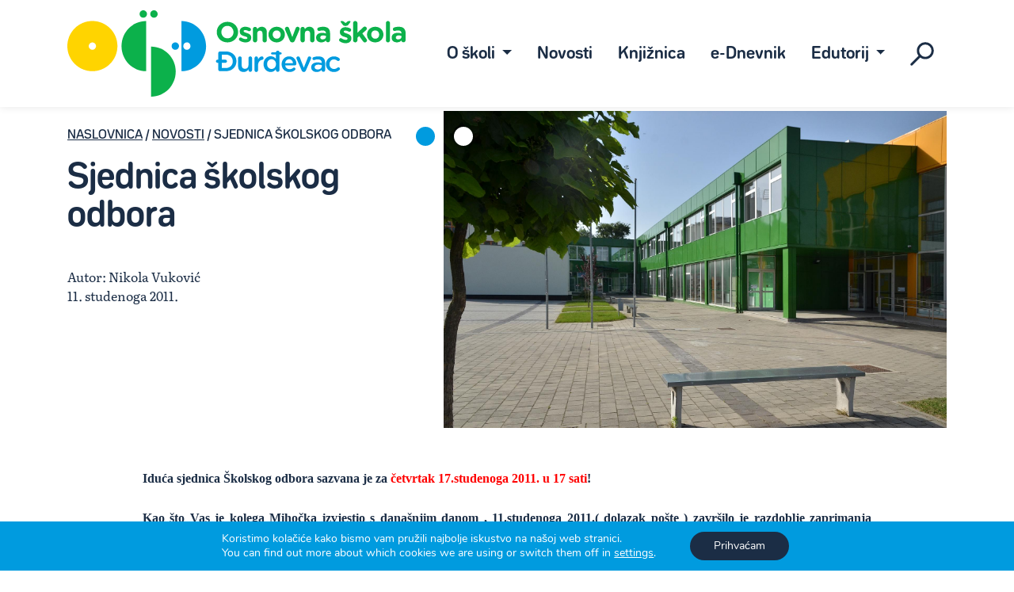

--- FILE ---
content_type: text/html; charset=UTF-8
request_url: https://www.os-djurdjevac.hr/sjednica-skolskog-odbora/
body_size: 17286
content:
<!doctype html>
<html lang="hr">
<head>
    <!-- Required meta tags -->
    <meta charset="utf-8">
    <meta name="viewport" content="width=device-width, initial-scale=1, shrink-to-fit=no">
    <title>Sjednica školskog odbora &#8211; Osnovna škola Đurđevac</title>
    <link rel="stylesheet" href="https://www.os-djurdjevac.hr/wp-content/themes/osdurdevac/style.css">
    <link rel="stylesheet" href="https://www.os-djurdjevac.hr/wp-content/themes/osdurdevac/css/font-awesome.min.css">

    <meta name='robots' content='max-image-preview:large' />
<link rel="alternate" title="oEmbed (JSON)" type="application/json+oembed" href="https://www.os-djurdjevac.hr/wp-json/oembed/1.0/embed?url=https%3A%2F%2Fwww.os-djurdjevac.hr%2Fsjednica-skolskog-odbora%2F" />
<link rel="alternate" title="oEmbed (XML)" type="text/xml+oembed" href="https://www.os-djurdjevac.hr/wp-json/oembed/1.0/embed?url=https%3A%2F%2Fwww.os-djurdjevac.hr%2Fsjednica-skolskog-odbora%2F&#038;format=xml" />
<style id='wp-img-auto-sizes-contain-inline-css' type='text/css'>
img:is([sizes=auto i],[sizes^="auto," i]){contain-intrinsic-size:3000px 1500px}
/*# sourceURL=wp-img-auto-sizes-contain-inline-css */
</style>
<link rel='stylesheet' id='scap.flashblock-css' href='https://www.os-djurdjevac.hr/wp-content/plugins/compact-wp-audio-player/css/flashblock.css?ver=6.9' type='text/css' media='all' />
<link rel='stylesheet' id='scap.player-css' href='https://www.os-djurdjevac.hr/wp-content/plugins/compact-wp-audio-player/css/player.css?ver=6.9' type='text/css' media='all' />
<style id='wp-emoji-styles-inline-css' type='text/css'>

	img.wp-smiley, img.emoji {
		display: inline !important;
		border: none !important;
		box-shadow: none !important;
		height: 1em !important;
		width: 1em !important;
		margin: 0 0.07em !important;
		vertical-align: -0.1em !important;
		background: none !important;
		padding: 0 !important;
	}
/*# sourceURL=wp-emoji-styles-inline-css */
</style>
<style id='wp-block-library-inline-css' type='text/css'>
:root{--wp-block-synced-color:#7a00df;--wp-block-synced-color--rgb:122,0,223;--wp-bound-block-color:var(--wp-block-synced-color);--wp-editor-canvas-background:#ddd;--wp-admin-theme-color:#007cba;--wp-admin-theme-color--rgb:0,124,186;--wp-admin-theme-color-darker-10:#006ba1;--wp-admin-theme-color-darker-10--rgb:0,107,160.5;--wp-admin-theme-color-darker-20:#005a87;--wp-admin-theme-color-darker-20--rgb:0,90,135;--wp-admin-border-width-focus:2px}@media (min-resolution:192dpi){:root{--wp-admin-border-width-focus:1.5px}}.wp-element-button{cursor:pointer}:root .has-very-light-gray-background-color{background-color:#eee}:root .has-very-dark-gray-background-color{background-color:#313131}:root .has-very-light-gray-color{color:#eee}:root .has-very-dark-gray-color{color:#313131}:root .has-vivid-green-cyan-to-vivid-cyan-blue-gradient-background{background:linear-gradient(135deg,#00d084,#0693e3)}:root .has-purple-crush-gradient-background{background:linear-gradient(135deg,#34e2e4,#4721fb 50%,#ab1dfe)}:root .has-hazy-dawn-gradient-background{background:linear-gradient(135deg,#faaca8,#dad0ec)}:root .has-subdued-olive-gradient-background{background:linear-gradient(135deg,#fafae1,#67a671)}:root .has-atomic-cream-gradient-background{background:linear-gradient(135deg,#fdd79a,#004a59)}:root .has-nightshade-gradient-background{background:linear-gradient(135deg,#330968,#31cdcf)}:root .has-midnight-gradient-background{background:linear-gradient(135deg,#020381,#2874fc)}:root{--wp--preset--font-size--normal:16px;--wp--preset--font-size--huge:42px}.has-regular-font-size{font-size:1em}.has-larger-font-size{font-size:2.625em}.has-normal-font-size{font-size:var(--wp--preset--font-size--normal)}.has-huge-font-size{font-size:var(--wp--preset--font-size--huge)}.has-text-align-center{text-align:center}.has-text-align-left{text-align:left}.has-text-align-right{text-align:right}.has-fit-text{white-space:nowrap!important}#end-resizable-editor-section{display:none}.aligncenter{clear:both}.items-justified-left{justify-content:flex-start}.items-justified-center{justify-content:center}.items-justified-right{justify-content:flex-end}.items-justified-space-between{justify-content:space-between}.screen-reader-text{border:0;clip-path:inset(50%);height:1px;margin:-1px;overflow:hidden;padding:0;position:absolute;width:1px;word-wrap:normal!important}.screen-reader-text:focus{background-color:#ddd;clip-path:none;color:#444;display:block;font-size:1em;height:auto;left:5px;line-height:normal;padding:15px 23px 14px;text-decoration:none;top:5px;width:auto;z-index:100000}html :where(.has-border-color){border-style:solid}html :where([style*=border-top-color]){border-top-style:solid}html :where([style*=border-right-color]){border-right-style:solid}html :where([style*=border-bottom-color]){border-bottom-style:solid}html :where([style*=border-left-color]){border-left-style:solid}html :where([style*=border-width]){border-style:solid}html :where([style*=border-top-width]){border-top-style:solid}html :where([style*=border-right-width]){border-right-style:solid}html :where([style*=border-bottom-width]){border-bottom-style:solid}html :where([style*=border-left-width]){border-left-style:solid}html :where(img[class*=wp-image-]){height:auto;max-width:100%}:where(figure){margin:0 0 1em}html :where(.is-position-sticky){--wp-admin--admin-bar--position-offset:var(--wp-admin--admin-bar--height,0px)}@media screen and (max-width:600px){html :where(.is-position-sticky){--wp-admin--admin-bar--position-offset:0px}}

/*# sourceURL=wp-block-library-inline-css */
</style><style id='wp-block-paragraph-inline-css' type='text/css'>
.is-small-text{font-size:.875em}.is-regular-text{font-size:1em}.is-large-text{font-size:2.25em}.is-larger-text{font-size:3em}.has-drop-cap:not(:focus):first-letter{float:left;font-size:8.4em;font-style:normal;font-weight:100;line-height:.68;margin:.05em .1em 0 0;text-transform:uppercase}body.rtl .has-drop-cap:not(:focus):first-letter{float:none;margin-left:.1em}p.has-drop-cap.has-background{overflow:hidden}:root :where(p.has-background){padding:1.25em 2.375em}:where(p.has-text-color:not(.has-link-color)) a{color:inherit}p.has-text-align-left[style*="writing-mode:vertical-lr"],p.has-text-align-right[style*="writing-mode:vertical-rl"]{rotate:180deg}
/*# sourceURL=https://www.os-djurdjevac.hr/wp-includes/blocks/paragraph/style.min.css */
</style>
<style id='wp-block-table-inline-css' type='text/css'>
.wp-block-table{overflow-x:auto}.wp-block-table table{border-collapse:collapse;width:100%}.wp-block-table thead{border-bottom:3px solid}.wp-block-table tfoot{border-top:3px solid}.wp-block-table td,.wp-block-table th{border:1px solid;padding:.5em}.wp-block-table .has-fixed-layout{table-layout:fixed;width:100%}.wp-block-table .has-fixed-layout td,.wp-block-table .has-fixed-layout th{word-break:break-word}.wp-block-table.aligncenter,.wp-block-table.alignleft,.wp-block-table.alignright{display:table;width:auto}.wp-block-table.aligncenter td,.wp-block-table.aligncenter th,.wp-block-table.alignleft td,.wp-block-table.alignleft th,.wp-block-table.alignright td,.wp-block-table.alignright th{word-break:break-word}.wp-block-table .has-subtle-light-gray-background-color{background-color:#f3f4f5}.wp-block-table .has-subtle-pale-green-background-color{background-color:#e9fbe5}.wp-block-table .has-subtle-pale-blue-background-color{background-color:#e7f5fe}.wp-block-table .has-subtle-pale-pink-background-color{background-color:#fcf0ef}.wp-block-table.is-style-stripes{background-color:initial;border-collapse:inherit;border-spacing:0}.wp-block-table.is-style-stripes tbody tr:nth-child(odd){background-color:#f0f0f0}.wp-block-table.is-style-stripes.has-subtle-light-gray-background-color tbody tr:nth-child(odd){background-color:#f3f4f5}.wp-block-table.is-style-stripes.has-subtle-pale-green-background-color tbody tr:nth-child(odd){background-color:#e9fbe5}.wp-block-table.is-style-stripes.has-subtle-pale-blue-background-color tbody tr:nth-child(odd){background-color:#e7f5fe}.wp-block-table.is-style-stripes.has-subtle-pale-pink-background-color tbody tr:nth-child(odd){background-color:#fcf0ef}.wp-block-table.is-style-stripes td,.wp-block-table.is-style-stripes th{border-color:#0000}.wp-block-table.is-style-stripes{border-bottom:1px solid #f0f0f0}.wp-block-table .has-border-color td,.wp-block-table .has-border-color th,.wp-block-table .has-border-color tr,.wp-block-table .has-border-color>*{border-color:inherit}.wp-block-table table[style*=border-top-color] tr:first-child,.wp-block-table table[style*=border-top-color] tr:first-child td,.wp-block-table table[style*=border-top-color] tr:first-child th,.wp-block-table table[style*=border-top-color]>*,.wp-block-table table[style*=border-top-color]>* td,.wp-block-table table[style*=border-top-color]>* th{border-top-color:inherit}.wp-block-table table[style*=border-top-color] tr:not(:first-child){border-top-color:initial}.wp-block-table table[style*=border-right-color] td:last-child,.wp-block-table table[style*=border-right-color] th,.wp-block-table table[style*=border-right-color] tr,.wp-block-table table[style*=border-right-color]>*{border-right-color:inherit}.wp-block-table table[style*=border-bottom-color] tr:last-child,.wp-block-table table[style*=border-bottom-color] tr:last-child td,.wp-block-table table[style*=border-bottom-color] tr:last-child th,.wp-block-table table[style*=border-bottom-color]>*,.wp-block-table table[style*=border-bottom-color]>* td,.wp-block-table table[style*=border-bottom-color]>* th{border-bottom-color:inherit}.wp-block-table table[style*=border-bottom-color] tr:not(:last-child){border-bottom-color:initial}.wp-block-table table[style*=border-left-color] td:first-child,.wp-block-table table[style*=border-left-color] th,.wp-block-table table[style*=border-left-color] tr,.wp-block-table table[style*=border-left-color]>*{border-left-color:inherit}.wp-block-table table[style*=border-style] td,.wp-block-table table[style*=border-style] th,.wp-block-table table[style*=border-style] tr,.wp-block-table table[style*=border-style]>*{border-style:inherit}.wp-block-table table[style*=border-width] td,.wp-block-table table[style*=border-width] th,.wp-block-table table[style*=border-width] tr,.wp-block-table table[style*=border-width]>*{border-style:inherit;border-width:inherit}
/*# sourceURL=https://www.os-djurdjevac.hr/wp-includes/blocks/table/style.min.css */
</style>
<style id='global-styles-inline-css' type='text/css'>
:root{--wp--preset--aspect-ratio--square: 1;--wp--preset--aspect-ratio--4-3: 4/3;--wp--preset--aspect-ratio--3-4: 3/4;--wp--preset--aspect-ratio--3-2: 3/2;--wp--preset--aspect-ratio--2-3: 2/3;--wp--preset--aspect-ratio--16-9: 16/9;--wp--preset--aspect-ratio--9-16: 9/16;--wp--preset--color--black: #000000;--wp--preset--color--cyan-bluish-gray: #abb8c3;--wp--preset--color--white: #ffffff;--wp--preset--color--pale-pink: #f78da7;--wp--preset--color--vivid-red: #cf2e2e;--wp--preset--color--luminous-vivid-orange: #ff6900;--wp--preset--color--luminous-vivid-amber: #fcb900;--wp--preset--color--light-green-cyan: #7bdcb5;--wp--preset--color--vivid-green-cyan: #00d084;--wp--preset--color--pale-cyan-blue: #8ed1fc;--wp--preset--color--vivid-cyan-blue: #0693e3;--wp--preset--color--vivid-purple: #9b51e0;--wp--preset--gradient--vivid-cyan-blue-to-vivid-purple: linear-gradient(135deg,rgb(6,147,227) 0%,rgb(155,81,224) 100%);--wp--preset--gradient--light-green-cyan-to-vivid-green-cyan: linear-gradient(135deg,rgb(122,220,180) 0%,rgb(0,208,130) 100%);--wp--preset--gradient--luminous-vivid-amber-to-luminous-vivid-orange: linear-gradient(135deg,rgb(252,185,0) 0%,rgb(255,105,0) 100%);--wp--preset--gradient--luminous-vivid-orange-to-vivid-red: linear-gradient(135deg,rgb(255,105,0) 0%,rgb(207,46,46) 100%);--wp--preset--gradient--very-light-gray-to-cyan-bluish-gray: linear-gradient(135deg,rgb(238,238,238) 0%,rgb(169,184,195) 100%);--wp--preset--gradient--cool-to-warm-spectrum: linear-gradient(135deg,rgb(74,234,220) 0%,rgb(151,120,209) 20%,rgb(207,42,186) 40%,rgb(238,44,130) 60%,rgb(251,105,98) 80%,rgb(254,248,76) 100%);--wp--preset--gradient--blush-light-purple: linear-gradient(135deg,rgb(255,206,236) 0%,rgb(152,150,240) 100%);--wp--preset--gradient--blush-bordeaux: linear-gradient(135deg,rgb(254,205,165) 0%,rgb(254,45,45) 50%,rgb(107,0,62) 100%);--wp--preset--gradient--luminous-dusk: linear-gradient(135deg,rgb(255,203,112) 0%,rgb(199,81,192) 50%,rgb(65,88,208) 100%);--wp--preset--gradient--pale-ocean: linear-gradient(135deg,rgb(255,245,203) 0%,rgb(182,227,212) 50%,rgb(51,167,181) 100%);--wp--preset--gradient--electric-grass: linear-gradient(135deg,rgb(202,248,128) 0%,rgb(113,206,126) 100%);--wp--preset--gradient--midnight: linear-gradient(135deg,rgb(2,3,129) 0%,rgb(40,116,252) 100%);--wp--preset--font-size--small: 13px;--wp--preset--font-size--medium: 20px;--wp--preset--font-size--large: 36px;--wp--preset--font-size--x-large: 42px;--wp--preset--spacing--20: 0.44rem;--wp--preset--spacing--30: 0.67rem;--wp--preset--spacing--40: 1rem;--wp--preset--spacing--50: 1.5rem;--wp--preset--spacing--60: 2.25rem;--wp--preset--spacing--70: 3.38rem;--wp--preset--spacing--80: 5.06rem;--wp--preset--shadow--natural: 6px 6px 9px rgba(0, 0, 0, 0.2);--wp--preset--shadow--deep: 12px 12px 50px rgba(0, 0, 0, 0.4);--wp--preset--shadow--sharp: 6px 6px 0px rgba(0, 0, 0, 0.2);--wp--preset--shadow--outlined: 6px 6px 0px -3px rgb(255, 255, 255), 6px 6px rgb(0, 0, 0);--wp--preset--shadow--crisp: 6px 6px 0px rgb(0, 0, 0);}:where(.is-layout-flex){gap: 0.5em;}:where(.is-layout-grid){gap: 0.5em;}body .is-layout-flex{display: flex;}.is-layout-flex{flex-wrap: wrap;align-items: center;}.is-layout-flex > :is(*, div){margin: 0;}body .is-layout-grid{display: grid;}.is-layout-grid > :is(*, div){margin: 0;}:where(.wp-block-columns.is-layout-flex){gap: 2em;}:where(.wp-block-columns.is-layout-grid){gap: 2em;}:where(.wp-block-post-template.is-layout-flex){gap: 1.25em;}:where(.wp-block-post-template.is-layout-grid){gap: 1.25em;}.has-black-color{color: var(--wp--preset--color--black) !important;}.has-cyan-bluish-gray-color{color: var(--wp--preset--color--cyan-bluish-gray) !important;}.has-white-color{color: var(--wp--preset--color--white) !important;}.has-pale-pink-color{color: var(--wp--preset--color--pale-pink) !important;}.has-vivid-red-color{color: var(--wp--preset--color--vivid-red) !important;}.has-luminous-vivid-orange-color{color: var(--wp--preset--color--luminous-vivid-orange) !important;}.has-luminous-vivid-amber-color{color: var(--wp--preset--color--luminous-vivid-amber) !important;}.has-light-green-cyan-color{color: var(--wp--preset--color--light-green-cyan) !important;}.has-vivid-green-cyan-color{color: var(--wp--preset--color--vivid-green-cyan) !important;}.has-pale-cyan-blue-color{color: var(--wp--preset--color--pale-cyan-blue) !important;}.has-vivid-cyan-blue-color{color: var(--wp--preset--color--vivid-cyan-blue) !important;}.has-vivid-purple-color{color: var(--wp--preset--color--vivid-purple) !important;}.has-black-background-color{background-color: var(--wp--preset--color--black) !important;}.has-cyan-bluish-gray-background-color{background-color: var(--wp--preset--color--cyan-bluish-gray) !important;}.has-white-background-color{background-color: var(--wp--preset--color--white) !important;}.has-pale-pink-background-color{background-color: var(--wp--preset--color--pale-pink) !important;}.has-vivid-red-background-color{background-color: var(--wp--preset--color--vivid-red) !important;}.has-luminous-vivid-orange-background-color{background-color: var(--wp--preset--color--luminous-vivid-orange) !important;}.has-luminous-vivid-amber-background-color{background-color: var(--wp--preset--color--luminous-vivid-amber) !important;}.has-light-green-cyan-background-color{background-color: var(--wp--preset--color--light-green-cyan) !important;}.has-vivid-green-cyan-background-color{background-color: var(--wp--preset--color--vivid-green-cyan) !important;}.has-pale-cyan-blue-background-color{background-color: var(--wp--preset--color--pale-cyan-blue) !important;}.has-vivid-cyan-blue-background-color{background-color: var(--wp--preset--color--vivid-cyan-blue) !important;}.has-vivid-purple-background-color{background-color: var(--wp--preset--color--vivid-purple) !important;}.has-black-border-color{border-color: var(--wp--preset--color--black) !important;}.has-cyan-bluish-gray-border-color{border-color: var(--wp--preset--color--cyan-bluish-gray) !important;}.has-white-border-color{border-color: var(--wp--preset--color--white) !important;}.has-pale-pink-border-color{border-color: var(--wp--preset--color--pale-pink) !important;}.has-vivid-red-border-color{border-color: var(--wp--preset--color--vivid-red) !important;}.has-luminous-vivid-orange-border-color{border-color: var(--wp--preset--color--luminous-vivid-orange) !important;}.has-luminous-vivid-amber-border-color{border-color: var(--wp--preset--color--luminous-vivid-amber) !important;}.has-light-green-cyan-border-color{border-color: var(--wp--preset--color--light-green-cyan) !important;}.has-vivid-green-cyan-border-color{border-color: var(--wp--preset--color--vivid-green-cyan) !important;}.has-pale-cyan-blue-border-color{border-color: var(--wp--preset--color--pale-cyan-blue) !important;}.has-vivid-cyan-blue-border-color{border-color: var(--wp--preset--color--vivid-cyan-blue) !important;}.has-vivid-purple-border-color{border-color: var(--wp--preset--color--vivid-purple) !important;}.has-vivid-cyan-blue-to-vivid-purple-gradient-background{background: var(--wp--preset--gradient--vivid-cyan-blue-to-vivid-purple) !important;}.has-light-green-cyan-to-vivid-green-cyan-gradient-background{background: var(--wp--preset--gradient--light-green-cyan-to-vivid-green-cyan) !important;}.has-luminous-vivid-amber-to-luminous-vivid-orange-gradient-background{background: var(--wp--preset--gradient--luminous-vivid-amber-to-luminous-vivid-orange) !important;}.has-luminous-vivid-orange-to-vivid-red-gradient-background{background: var(--wp--preset--gradient--luminous-vivid-orange-to-vivid-red) !important;}.has-very-light-gray-to-cyan-bluish-gray-gradient-background{background: var(--wp--preset--gradient--very-light-gray-to-cyan-bluish-gray) !important;}.has-cool-to-warm-spectrum-gradient-background{background: var(--wp--preset--gradient--cool-to-warm-spectrum) !important;}.has-blush-light-purple-gradient-background{background: var(--wp--preset--gradient--blush-light-purple) !important;}.has-blush-bordeaux-gradient-background{background: var(--wp--preset--gradient--blush-bordeaux) !important;}.has-luminous-dusk-gradient-background{background: var(--wp--preset--gradient--luminous-dusk) !important;}.has-pale-ocean-gradient-background{background: var(--wp--preset--gradient--pale-ocean) !important;}.has-electric-grass-gradient-background{background: var(--wp--preset--gradient--electric-grass) !important;}.has-midnight-gradient-background{background: var(--wp--preset--gradient--midnight) !important;}.has-small-font-size{font-size: var(--wp--preset--font-size--small) !important;}.has-medium-font-size{font-size: var(--wp--preset--font-size--medium) !important;}.has-large-font-size{font-size: var(--wp--preset--font-size--large) !important;}.has-x-large-font-size{font-size: var(--wp--preset--font-size--x-large) !important;}
/*# sourceURL=global-styles-inline-css */
</style>

<style id='classic-theme-styles-inline-css' type='text/css'>
/*! This file is auto-generated */
.wp-block-button__link{color:#fff;background-color:#32373c;border-radius:9999px;box-shadow:none;text-decoration:none;padding:calc(.667em + 2px) calc(1.333em + 2px);font-size:1.125em}.wp-block-file__button{background:#32373c;color:#fff;text-decoration:none}
/*# sourceURL=/wp-includes/css/classic-themes.min.css */
</style>
<link rel='stylesheet' id='lbwps-styles-photoswipe5-main-css' href='https://www.os-djurdjevac.hr/wp-content/plugins/lightbox-photoswipe/assets/ps5/styles/main.css?ver=5.8.2' type='text/css' media='all' />
<link rel='stylesheet' id='yop-public-css' href='https://www.os-djurdjevac.hr/wp-content/plugins/yop-poll/public/assets/css/yop-poll-public-6.5.39.css?ver=6.9' type='text/css' media='all' />
<link rel='stylesheet' id='moove_gdpr_frontend-css' href='https://www.os-djurdjevac.hr/wp-content/plugins/gdpr-cookie-compliance/dist/styles/gdpr-main.css?ver=5.0.9' type='text/css' media='all' />
<style id='moove_gdpr_frontend-inline-css' type='text/css'>
				#moove_gdpr_cookie_modal .moove-gdpr-modal-content .moove-gdpr-tab-main h3.tab-title, 
				#moove_gdpr_cookie_modal .moove-gdpr-modal-content .moove-gdpr-tab-main span.tab-title,
				#moove_gdpr_cookie_modal .moove-gdpr-modal-content .moove-gdpr-modal-left-content #moove-gdpr-menu li a, 
				#moove_gdpr_cookie_modal .moove-gdpr-modal-content .moove-gdpr-modal-left-content #moove-gdpr-menu li button,
				#moove_gdpr_cookie_modal .moove-gdpr-modal-content .moove-gdpr-modal-left-content .moove-gdpr-branding-cnt a,
				#moove_gdpr_cookie_modal .moove-gdpr-modal-content .moove-gdpr-modal-footer-content .moove-gdpr-button-holder a.mgbutton, 
				#moove_gdpr_cookie_modal .moove-gdpr-modal-content .moove-gdpr-modal-footer-content .moove-gdpr-button-holder button.mgbutton,
				#moove_gdpr_cookie_modal .cookie-switch .cookie-slider:after, 
				#moove_gdpr_cookie_modal .cookie-switch .slider:after, 
				#moove_gdpr_cookie_modal .switch .cookie-slider:after, 
				#moove_gdpr_cookie_modal .switch .slider:after,
				#moove_gdpr_cookie_info_bar .moove-gdpr-info-bar-container .moove-gdpr-info-bar-content p, 
				#moove_gdpr_cookie_info_bar .moove-gdpr-info-bar-container .moove-gdpr-info-bar-content p a,
				#moove_gdpr_cookie_info_bar .moove-gdpr-info-bar-container .moove-gdpr-info-bar-content a.mgbutton, 
				#moove_gdpr_cookie_info_bar .moove-gdpr-info-bar-container .moove-gdpr-info-bar-content button.mgbutton,
				#moove_gdpr_cookie_modal .moove-gdpr-modal-content .moove-gdpr-tab-main .moove-gdpr-tab-main-content h1, 
				#moove_gdpr_cookie_modal .moove-gdpr-modal-content .moove-gdpr-tab-main .moove-gdpr-tab-main-content h2, 
				#moove_gdpr_cookie_modal .moove-gdpr-modal-content .moove-gdpr-tab-main .moove-gdpr-tab-main-content h3, 
				#moove_gdpr_cookie_modal .moove-gdpr-modal-content .moove-gdpr-tab-main .moove-gdpr-tab-main-content h4, 
				#moove_gdpr_cookie_modal .moove-gdpr-modal-content .moove-gdpr-tab-main .moove-gdpr-tab-main-content h5, 
				#moove_gdpr_cookie_modal .moove-gdpr-modal-content .moove-gdpr-tab-main .moove-gdpr-tab-main-content h6,
				#moove_gdpr_cookie_modal .moove-gdpr-modal-content.moove_gdpr_modal_theme_v2 .moove-gdpr-modal-title .tab-title,
				#moove_gdpr_cookie_modal .moove-gdpr-modal-content.moove_gdpr_modal_theme_v2 .moove-gdpr-tab-main h3.tab-title, 
				#moove_gdpr_cookie_modal .moove-gdpr-modal-content.moove_gdpr_modal_theme_v2 .moove-gdpr-tab-main span.tab-title,
				#moove_gdpr_cookie_modal .moove-gdpr-modal-content.moove_gdpr_modal_theme_v2 .moove-gdpr-branding-cnt a {
					font-weight: inherit				}
			#moove_gdpr_cookie_modal,#moove_gdpr_cookie_info_bar,.gdpr_cookie_settings_shortcode_content{font-family:&#039;Nunito&#039;,sans-serif}#moove_gdpr_save_popup_settings_button{background-color:#373737;color:#fff}#moove_gdpr_save_popup_settings_button:hover{background-color:#000}#moove_gdpr_cookie_info_bar .moove-gdpr-info-bar-container .moove-gdpr-info-bar-content a.mgbutton,#moove_gdpr_cookie_info_bar .moove-gdpr-info-bar-container .moove-gdpr-info-bar-content button.mgbutton{background-color:#1b2d45}#moove_gdpr_cookie_modal .moove-gdpr-modal-content .moove-gdpr-modal-footer-content .moove-gdpr-button-holder a.mgbutton,#moove_gdpr_cookie_modal .moove-gdpr-modal-content .moove-gdpr-modal-footer-content .moove-gdpr-button-holder button.mgbutton,.gdpr_cookie_settings_shortcode_content .gdpr-shr-button.button-green{background-color:#1b2d45;border-color:#1b2d45}#moove_gdpr_cookie_modal .moove-gdpr-modal-content .moove-gdpr-modal-footer-content .moove-gdpr-button-holder a.mgbutton:hover,#moove_gdpr_cookie_modal .moove-gdpr-modal-content .moove-gdpr-modal-footer-content .moove-gdpr-button-holder button.mgbutton:hover,.gdpr_cookie_settings_shortcode_content .gdpr-shr-button.button-green:hover{background-color:#fff;color:#1b2d45}#moove_gdpr_cookie_modal .moove-gdpr-modal-content .moove-gdpr-modal-close i,#moove_gdpr_cookie_modal .moove-gdpr-modal-content .moove-gdpr-modal-close span.gdpr-icon{background-color:#1b2d45;border:1px solid #1b2d45}#moove_gdpr_cookie_info_bar span.moove-gdpr-infobar-allow-all.focus-g,#moove_gdpr_cookie_info_bar span.moove-gdpr-infobar-allow-all:focus,#moove_gdpr_cookie_info_bar button.moove-gdpr-infobar-allow-all.focus-g,#moove_gdpr_cookie_info_bar button.moove-gdpr-infobar-allow-all:focus,#moove_gdpr_cookie_info_bar span.moove-gdpr-infobar-reject-btn.focus-g,#moove_gdpr_cookie_info_bar span.moove-gdpr-infobar-reject-btn:focus,#moove_gdpr_cookie_info_bar button.moove-gdpr-infobar-reject-btn.focus-g,#moove_gdpr_cookie_info_bar button.moove-gdpr-infobar-reject-btn:focus,#moove_gdpr_cookie_info_bar span.change-settings-button.focus-g,#moove_gdpr_cookie_info_bar span.change-settings-button:focus,#moove_gdpr_cookie_info_bar button.change-settings-button.focus-g,#moove_gdpr_cookie_info_bar button.change-settings-button:focus{-webkit-box-shadow:0 0 1px 3px #1b2d45;-moz-box-shadow:0 0 1px 3px #1b2d45;box-shadow:0 0 1px 3px #1b2d45}#moove_gdpr_cookie_modal .moove-gdpr-modal-content .moove-gdpr-modal-close i:hover,#moove_gdpr_cookie_modal .moove-gdpr-modal-content .moove-gdpr-modal-close span.gdpr-icon:hover,#moove_gdpr_cookie_info_bar span[data-href]>u.change-settings-button{color:#1b2d45}#moove_gdpr_cookie_modal .moove-gdpr-modal-content .moove-gdpr-modal-left-content #moove-gdpr-menu li.menu-item-selected a span.gdpr-icon,#moove_gdpr_cookie_modal .moove-gdpr-modal-content .moove-gdpr-modal-left-content #moove-gdpr-menu li.menu-item-selected button span.gdpr-icon{color:inherit}#moove_gdpr_cookie_modal .moove-gdpr-modal-content .moove-gdpr-modal-left-content #moove-gdpr-menu li a span.gdpr-icon,#moove_gdpr_cookie_modal .moove-gdpr-modal-content .moove-gdpr-modal-left-content #moove-gdpr-menu li button span.gdpr-icon{color:inherit}#moove_gdpr_cookie_modal .gdpr-acc-link{line-height:0;font-size:0;color:transparent;position:absolute}#moove_gdpr_cookie_modal .moove-gdpr-modal-content .moove-gdpr-modal-close:hover i,#moove_gdpr_cookie_modal .moove-gdpr-modal-content .moove-gdpr-modal-left-content #moove-gdpr-menu li a,#moove_gdpr_cookie_modal .moove-gdpr-modal-content .moove-gdpr-modal-left-content #moove-gdpr-menu li button,#moove_gdpr_cookie_modal .moove-gdpr-modal-content .moove-gdpr-modal-left-content #moove-gdpr-menu li button i,#moove_gdpr_cookie_modal .moove-gdpr-modal-content .moove-gdpr-modal-left-content #moove-gdpr-menu li a i,#moove_gdpr_cookie_modal .moove-gdpr-modal-content .moove-gdpr-tab-main .moove-gdpr-tab-main-content a:hover,#moove_gdpr_cookie_info_bar.moove-gdpr-dark-scheme .moove-gdpr-info-bar-container .moove-gdpr-info-bar-content a.mgbutton:hover,#moove_gdpr_cookie_info_bar.moove-gdpr-dark-scheme .moove-gdpr-info-bar-container .moove-gdpr-info-bar-content button.mgbutton:hover,#moove_gdpr_cookie_info_bar.moove-gdpr-dark-scheme .moove-gdpr-info-bar-container .moove-gdpr-info-bar-content a:hover,#moove_gdpr_cookie_info_bar.moove-gdpr-dark-scheme .moove-gdpr-info-bar-container .moove-gdpr-info-bar-content button:hover,#moove_gdpr_cookie_info_bar.moove-gdpr-dark-scheme .moove-gdpr-info-bar-container .moove-gdpr-info-bar-content span.change-settings-button:hover,#moove_gdpr_cookie_info_bar.moove-gdpr-dark-scheme .moove-gdpr-info-bar-container .moove-gdpr-info-bar-content button.change-settings-button:hover,#moove_gdpr_cookie_info_bar.moove-gdpr-dark-scheme .moove-gdpr-info-bar-container .moove-gdpr-info-bar-content u.change-settings-button:hover,#moove_gdpr_cookie_info_bar span[data-href]>u.change-settings-button,#moove_gdpr_cookie_info_bar.moove-gdpr-dark-scheme .moove-gdpr-info-bar-container .moove-gdpr-info-bar-content a.mgbutton.focus-g,#moove_gdpr_cookie_info_bar.moove-gdpr-dark-scheme .moove-gdpr-info-bar-container .moove-gdpr-info-bar-content button.mgbutton.focus-g,#moove_gdpr_cookie_info_bar.moove-gdpr-dark-scheme .moove-gdpr-info-bar-container .moove-gdpr-info-bar-content a.focus-g,#moove_gdpr_cookie_info_bar.moove-gdpr-dark-scheme .moove-gdpr-info-bar-container .moove-gdpr-info-bar-content button.focus-g,#moove_gdpr_cookie_info_bar.moove-gdpr-dark-scheme .moove-gdpr-info-bar-container .moove-gdpr-info-bar-content a.mgbutton:focus,#moove_gdpr_cookie_info_bar.moove-gdpr-dark-scheme .moove-gdpr-info-bar-container .moove-gdpr-info-bar-content button.mgbutton:focus,#moove_gdpr_cookie_info_bar.moove-gdpr-dark-scheme .moove-gdpr-info-bar-container .moove-gdpr-info-bar-content a:focus,#moove_gdpr_cookie_info_bar.moove-gdpr-dark-scheme .moove-gdpr-info-bar-container .moove-gdpr-info-bar-content button:focus,#moove_gdpr_cookie_info_bar.moove-gdpr-dark-scheme .moove-gdpr-info-bar-container .moove-gdpr-info-bar-content span.change-settings-button.focus-g,span.change-settings-button:focus,button.change-settings-button.focus-g,button.change-settings-button:focus,#moove_gdpr_cookie_info_bar.moove-gdpr-dark-scheme .moove-gdpr-info-bar-container .moove-gdpr-info-bar-content u.change-settings-button.focus-g,#moove_gdpr_cookie_info_bar.moove-gdpr-dark-scheme .moove-gdpr-info-bar-container .moove-gdpr-info-bar-content u.change-settings-button:focus{color:#1b2d45}#moove_gdpr_cookie_modal .moove-gdpr-branding.focus-g span,#moove_gdpr_cookie_modal .moove-gdpr-modal-content .moove-gdpr-tab-main a.focus-g,#moove_gdpr_cookie_modal .moove-gdpr-modal-content .moove-gdpr-tab-main .gdpr-cd-details-toggle.focus-g{color:#1b2d45}#moove_gdpr_cookie_modal.gdpr_lightbox-hide{display:none}
/*# sourceURL=moove_gdpr_frontend-inline-css */
</style>
<script type="text/javascript" src="https://www.os-djurdjevac.hr/wp-content/plugins/compact-wp-audio-player/js/soundmanager2-nodebug-jsmin.js?ver=6.9" id="scap.soundmanager2-js"></script>
<script type="text/javascript" src="https://www.os-djurdjevac.hr/wp-includes/js/jquery/jquery.min.js?ver=3.7.1" id="jquery-core-js"></script>
<script type="text/javascript" src="https://www.os-djurdjevac.hr/wp-includes/js/jquery/jquery-migrate.min.js?ver=3.4.1" id="jquery-migrate-js"></script>
<script type="text/javascript" id="yop-public-js-extra">
/* <![CDATA[ */
var objectL10n = {"yopPollParams":{"urlParams":{"ajax":"https://www.os-djurdjevac.hr/wp-admin/admin-ajax.php","wpLogin":"https://www.os-djurdjevac.hr/wp-login.php?redirect_to=https%3A%2F%2Fwww.os-djurdjevac.hr%2Fwp-admin%2Fadmin-ajax.php%3Faction%3Dyop_poll_record_wordpress_vote"},"apiParams":{"reCaptcha":{"siteKey":""},"reCaptchaV2Invisible":{"siteKey":""},"reCaptchaV3":{"siteKey":""},"hCaptcha":{"siteKey":""},"cloudflareTurnstile":{"siteKey":""}},"captchaParams":{"imgPath":"https://www.os-djurdjevac.hr/wp-content/plugins/yop-poll/public/assets/img/","url":"https://www.os-djurdjevac.hr/wp-content/plugins/yop-poll/app.php","accessibilityAlt":"Sound icon","accessibilityTitle":"Accessibility option: listen to a question and answer it!","accessibilityDescription":"Type below the \u003Cstrong\u003Eanswer\u003C/strong\u003E to what you hear. Numbers or words:","explanation":"Click or touch the \u003Cstrong\u003EANSWER\u003C/strong\u003E","refreshAlt":"Refresh/reload icon","refreshTitle":"Refresh/reload: get new images and accessibility option!"},"voteParams":{"invalidPoll":"Neva\u017ee\u0107a anketa","noAnswersSelected":"Nije odabran nijedan odgovor","minAnswersRequired":"Potrebno je najmanje {min_answers_allowed} odgovora ","maxAnswersRequired":"Prihva\u0107eno je najvi\u0161e sljede\u0107i broj odgovora: {max_answers_allowed} ","noAnswerForOther":"Nijedan drugi odgovor nije upisan","noValueForCustomField":"{custom_field_name} je obavezno","tooManyCharsForCustomField":"Text for {custom_field_name} is too long","consentNotChecked":"Morate se slo\u017eiti s na\u0161im uvjetima i odredbama","noCaptchaSelected":"Captcha je obavezna","thankYou":"Hvala vam na glasanju"},"resultsParams":{"singleVote":"glas","multipleVotes":"glasova","singleAnswer":"odgovor","multipleAnswers":"odgovori"}}};
//# sourceURL=yop-public-js-extra
/* ]]> */
</script>
<script type="text/javascript" src="https://www.os-djurdjevac.hr/wp-content/plugins/yop-poll/public/assets/js/yop-poll-public-6.5.39.min.js?ver=6.9" id="yop-public-js"></script>
<link rel="https://api.w.org/" href="https://www.os-djurdjevac.hr/wp-json/" /><link rel="alternate" title="JSON" type="application/json" href="https://www.os-djurdjevac.hr/wp-json/wp/v2/posts/1891" /><link rel="EditURI" type="application/rsd+xml" title="RSD" href="https://www.os-djurdjevac.hr/xmlrpc.php?rsd" />
<meta name="generator" content="WordPress 6.9" />
<link rel="canonical" href="https://www.os-djurdjevac.hr/sjednica-skolskog-odbora/" />
<link rel='shortlink' href='https://www.os-djurdjevac.hr/?p=1891' />
<link rel="icon" href="https://www.os-djurdjevac.hr/wp-content/uploads/2021/01/cropped-osdurdevac_fav-32x32.png" sizes="32x32" />
<link rel="icon" href="https://www.os-djurdjevac.hr/wp-content/uploads/2021/01/cropped-osdurdevac_fav-192x192.png" sizes="192x192" />
<link rel="apple-touch-icon" href="https://www.os-djurdjevac.hr/wp-content/uploads/2021/01/cropped-osdurdevac_fav-180x180.png" />
<meta name="msapplication-TileImage" content="https://www.os-djurdjevac.hr/wp-content/uploads/2021/01/cropped-osdurdevac_fav-270x270.png" />
		<style type="text/css" id="wp-custom-css">
			@media only screen and (min-width:993px){
	footer .row > div:nth-child(4){
		margin-top: 50px;
	}
}
.himna {
		display: flex;
	}
.himna p{
	font-size: 13px; 
	margin-top: 20px; 
	margin-right: 10px;
}
.himna p:last-child{
	margin-right: 0;
}
@media only screen and (max-width:480px){
	
	.himna{
		display: block;
	}
	.not-absolute{
		margin-top: 0;
	}
}
@media only screen and (max-width: 1250px) and (min-width: 1100px){
	section.info-primary .container{
		min-height: 1050px;
	}
}
@media only screen and (max-width: 1099px) and (min-width: 1030px){
	section.info-primary .container{
		min-height: 1100px;
	}
}
@media only screen and (max-width: 1029px) and (min-width: 992px){
	section.info-primary .container{
		min-height: 1200px;
	}
}
@media only screen and (max-width: 1450px) and (min-width: 1251px){
	section.info-primary .container{
		min-height: 980px;
	}
}
@media only screen and (min-width: 1451px) and (max-width: 1700px){
	section.info-primary .container{
		min-height: 900px;
	}
}		</style>
		
<!-- START - Open Graph and Twitter Card Tags 3.3.7 -->
 <!-- Facebook Open Graph -->
  <meta property="og:locale" content="hr_HR"/>
  <meta property="og:site_name" content="Osnovna škola Đurđevac"/>
  <meta property="og:title" content="Sjednica školskog odbora"/>
  <meta property="og:url" content="https://www.os-djurdjevac.hr/sjednica-skolskog-odbora/"/>
  <meta property="og:type" content="article"/>
  <meta property="og:description" content="Iduća sjednica &Scaron;kolskog odbora sazvana je za četvrtak 17.studenoga 2011. u 17 sati!  	Kao &scaron;to Vas je kolega Mihočka izvjestio s dana&scaron;njim danom , 11.studenoga 2011.( dolazak po&scaron;te ) zavr&scaron;ilo je razdoblje zaprimanja zamolbi za radno mjesto ravnatelja &scaron;kole. U"/>
  <meta property="og:image" content="https://www.os-djurdjevac.hr/wp-content/uploads/2021/02/OsnovnaSESkolaA_urA‘evac-znak-logotip-Tt-02-e1613129860493.jpg"/>
  <meta property="og:image:url" content="https://www.os-djurdjevac.hr/wp-content/uploads/2021/02/OsnovnaSESkolaA_urA‘evac-znak-logotip-Tt-02-e1613129860493.jpg"/>
  <meta property="og:image:secure_url" content="https://www.os-djurdjevac.hr/wp-content/uploads/2021/02/OsnovnaSESkolaA_urA‘evac-znak-logotip-Tt-02-e1613129860493.jpg"/>
  <meta property="article:published_time" content="2011-11-11T00:00:00+01:00"/>
  <meta property="article:modified_time" content="2020-11-25T14:26:42+01:00" />
  <meta property="og:updated_time" content="2020-11-25T14:26:42+01:00" />
  <meta property="article:section" content="Novosti"/>
 <!-- Google+ / Schema.org -->
 <!-- Twitter Cards -->
  <meta name="twitter:title" content="Sjednica školskog odbora"/>
  <meta name="twitter:url" content="https://www.os-djurdjevac.hr/sjednica-skolskog-odbora/"/>
  <meta name="twitter:description" content="Iduća sjednica &Scaron;kolskog odbora sazvana je za četvrtak 17.studenoga 2011. u 17 sati!  	Kao &scaron;to Vas je kolega Mihočka izvjestio s dana&scaron;njim danom , 11.studenoga 2011.( dolazak po&scaron;te ) zavr&scaron;ilo je razdoblje zaprimanja zamolbi za radno mjesto ravnatelja &scaron;kole. U"/>
  <meta name="twitter:image" content="https://www.os-djurdjevac.hr/wp-content/uploads/2021/02/OsnovnaSESkolaA_urA‘evac-znak-logotip-Tt-02-e1613129860493.jpg"/>
  <meta name="twitter:card" content="summary_large_image"/>
 <!-- SEO -->
 <!-- Misc. tags -->
 <!-- is_singular -->
<!-- END - Open Graph and Twitter Card Tags 3.3.7 -->
	
    
</head>
<body>
    <header>
        <!-- Top nav ------------------------------------------------------>
        <nav class="navbar navbar-expand-lg top-nav">
            <div class="container">
                                <a class="navbar-brand" href="https://www.os-djurdjevac.hr">
                    <img id="logo" src="https://www.os-djurdjevac.hr/wp-content/themes/osdurdevac/img/logo-skola.svg" alt="OŠ Đurđevac">
                    <img id="logo-xs" src="https://www.os-djurdjevac.hr/wp-content/themes/osdurdevac/img/logo-skola-xs.svg" alt="OŠ Đurđevac">
                </a>
                <button class="navbar-toggler" type="button" data-toggle="collapse" data-target="#navbarNavDropdown" aria-controls="navbarSupportedContent" aria-expanded="false" aria-label="Toggle navigation">
                    <img src="https://www.os-djurdjevac.hr/wp-content/themes/osdurdevac/img/icon-hamburger.svg">
                </button>

                <ul class="collapse navbar-collapse justify-content-center" id="navbarNavDropdown">
                                                                        <li class="nav-item dropdown">
                                <a class="nav-link dropdown-toggle" href="https://www.os-djurdjevac.hr/o-skoli/" id="item-6" data-toggle="dropdown" aria-haspopup="true" aria-expanded="false">
                                    O školi                                </a>
                                <div class="dropdown-menu dropdown-menu-right" aria-labelledby="item-6">
                                                                                                                    <a class="dropdown-item" href="https://www.os-djurdjevac.hr/o-skoli/povijest/" >Povijest</a><div class="kruzic plavi"></div>
                                                                                                                                                            <div class="dropdown">
                                                <a class="dropdown-item dropdown-toggle" href="#" id="subitem-#" data-toggle="dropdown" aria-haspopup="true" aria-expanded="false">Područne škole</a><div class="kruzic plavi"></div>
    											<div class="dropdown-menu dropdown-menu-dva" aria-labelledby="subitem-#">                                            
                                                    												<a class="dropdown-item" href="https://www.os-djurdjevac.hr/o-skoli/ps-budrovac/" >PŠ Budrovac</a><div class="kruzic plavi"></div>
    	                                            												<a class="dropdown-item" href="https://www.os-djurdjevac.hr/o-skoli/ps-cepelovac/" >PŠ Čepelovac</a><div class="kruzic plavi"></div>
    	                                            												<a class="dropdown-item" href="https://www.os-djurdjevac.hr/o-skoli/ps-micetinac/" >PŠ Mičetinac</a><div class="kruzic plavi"></div>
    	                                            												<a class="dropdown-item" href="https://www.os-djurdjevac.hr/o-skoli/ps-sirova-katalena/" >PŠ Sirova Katalena</a><div class="kruzic plavi"></div>
    	                                            												<a class="dropdown-item" href="https://www.os-djurdjevac.hr/o-skoli/odjeli-za-ucenike-s-teskocama-u-razvoju/" >Odjeli za učenike s teškoćama u razvoju</a><div class="kruzic plavi"></div>
    	                                            											</div>
                                            </div>
                                                                                                                                                            <a class="dropdown-item" href="https://www.os-djurdjevac.hr/o-skoli/djelatnici/" >Djelatnici</a><div class="kruzic plavi"></div>
                                                                                                                                                        <a class="dropdown-item" href="https://www.os-djurdjevac.hr/o-skoli/kontakt/" >Kontakt</a><div class="kruzic plavi"></div>
                                                                                                                                                        <a class="dropdown-item" href="https://www.os-djurdjevac.hr/category/skolski-dokumenti/" >Školski dokumenti</a><div class="kruzic plavi"></div>
                                                                                                                                                        <a class="dropdown-item" href="https://www.os-djurdjevac.hr/dokumenti/korisni-dokumenti/" >Korisni dokumenti</a><div class="kruzic plavi"></div>
                                                                                                                                                        <a class="dropdown-item" href="https://transparentno.osdjurdjevac.otvorenigrad.hr/" >Transparentnost</a><div class="kruzic plavi"></div>
                                                                                                        </div> 
                            </li>
                                                                                                <li class="nav-item"> <a class="nav-link" href="https://www.os-djurdjevac.hr/category/novosti/"> Novosti</a> </li>
                                                                                                <li class="nav-item"> <a class="nav-link" href="https://www.os-djurdjevac.hr/knjiznica/"> Knjižnica</a> </li>
                                                                                                <li class="nav-item"> <a class="nav-link" href="https://ocjene.skole.hr/" target="_blank"> e-Dnevnik</a> </li>
                                                                                                <li class="nav-item dropdown">
                                <a class="nav-link dropdown-toggle" href="https://www.os-djurdjevac.hr/category/edutorij/" id="item-165" data-toggle="dropdown" aria-haspopup="true" aria-expanded="false">
                                    Edutorij                                </a>
                                <div class="dropdown-menu dropdown-menu-right" aria-labelledby="item-165">
                                                                                                                        <div class="dropdown">
                                                <a class="dropdown-item dropdown-toggle" href="https://www.os-djurdjevac.hr/category/edutorij/predmetna-nastava/" id="subitem-https://www.os-djurdjevac.hr/category/edutorij/predmetna-nastava/" data-toggle="dropdown" aria-haspopup="true" aria-expanded="false">Predmetna nastava</a><div class="kruzic plavi"></div>
    											<div class="dropdown-menu dropdown-menu-dva" aria-labelledby="subitem-https://www.os-djurdjevac.hr/category/edutorij/predmetna-nastava/">                                            
                                                    												<a class="dropdown-item" href="https://www.os-djurdjevac.hr/edutorij/predmetna-nastava/biologija/" >Biologija</a><div class="kruzic plavi"></div>
    	                                            												<a class="dropdown-item" href="https://www.os-djurdjevac.hr/edutorij/predmetna-nastava/engleski-jezik/" >Engleski jezik</a><div class="kruzic plavi"></div>
    	                                            												<a class="dropdown-item" href="https://www.os-djurdjevac.hr/edutorij/predmetna-nastava/fizika/" >Fizika</a><div class="kruzic plavi"></div>
    	                                            												<a class="dropdown-item" href="https://www.os-djurdjevac.hr/edutorij/predmetna-nastava/geografija/" >Geografija</a><div class="kruzic plavi"></div>
    	                                            												<a class="dropdown-item" href="https://www.os-djurdjevac.hr/edutorij/predmetna-nastava/glazbena-kultura/" >Glazbena kultura</a><div class="kruzic plavi"></div>
    	                                            												<a class="dropdown-item" href="https://www.os-djurdjevac.hr/edutorij/predmetna-nastava/hrvatski-jezik/" >Hrvatski jezik</a><div class="kruzic plavi"></div>
    	                                            												<a class="dropdown-item" href="https://www.os-djurdjevac.hr/edutorij/predmetna-nastava/informatika/" >Informatika</a><div class="kruzic plavi"></div>
    	                                            												<a class="dropdown-item" href="https://www.os-djurdjevac.hr/edutorij/predmetna-nastava/kemija/" >Kemija</a><div class="kruzic plavi"></div>
    	                                            												<a class="dropdown-item" href="https://www.os-djurdjevac.hr/edutorij/predmetna-nastava/likovna-kultura/" >Likovna kultura</a><div class="kruzic plavi"></div>
    	                                            												<a class="dropdown-item" href="https://www.os-djurdjevac.hr/edutorij/predmetna-nastava/matematika/" >Matematika</a><div class="kruzic plavi"></div>
    	                                            												<a class="dropdown-item" href="https://www.os-djurdjevac.hr/edutorij/predmetna-nastava/njemacki-jezik/" >Njemački jezik</a><div class="kruzic plavi"></div>
    	                                            												<a class="dropdown-item" href="https://www.os-djurdjevac.hr/edutorij/predmetna-nastava/povijest/" >Povijest</a><div class="kruzic plavi"></div>
    	                                            												<a class="dropdown-item" href="https://www.os-djurdjevac.hr/edutorij/predmetna-nastava/tehnicka-kultura/" >Tehnička kultura</a><div class="kruzic plavi"></div>
    	                                            												<a class="dropdown-item" href="https://www.os-djurdjevac.hr/edutorij/predmetna-nastava/tjelesna-i-zdravstvena-kultura/" >Tjelesna i zdravstvena kultura</a><div class="kruzic plavi"></div>
    	                                            												<a class="dropdown-item" href="https://www.os-djurdjevac.hr/edutorij/predmetna-nastava/vjeronauk/" >Vjeronauk</a><div class="kruzic plavi"></div>
    	                                            											</div>
                                            </div>
                                                                                                                                                            <a class="dropdown-item" href="https://www.os-djurdjevac.hr/category/edutorij/razredna-nastava/" >Razredna nastava</a><div class="kruzic plavi"></div>
                                                                                                                                                        <a class="dropdown-item" href="https://www.os-djurdjevac.hr/edukacijski-rehabilitatori/" >Edukacijski rehabilitatori</a><div class="kruzic plavi"></div>
                                                                                                        </div> 
                            </li>
                                            
					<li class="nav-item dropdown topnav-trazilica">
						<a class="nav-link dropdown-toggle" href="#" id="" data-toggle="dropdown" aria-haspopup="true" aria-expanded="false">
							<img src="https://www.os-djurdjevac.hr/wp-content/themes/osdurdevac/img/icon-search.svg">
						</a>
						<div class="dropdown-menu dropdown-menu-right navbar-trazilica">
							<form class="form-inline" action="https://www.os-djurdjevac.hr/" role="search" method="get">
								<input class="form-control mr-sm-2" type="search" name="s" id="search" placeholder="Upišite vaše pitanje… npr. kada je ispit" aria-label="Search">
								<button class="btn btn-outline-success" type="submit">Traži</button>
							</form>
						</div>
					</li>                        
                </ul>

            </div>
        </nav>
    </header><!-- PAGE FULL -------------------------------------------------------->
	<section class="single">
		<div class="single-header">
											
				<div class="container">
				<div class="row">
					<div class="col-12 col-md-5 order-1 order-sm-2 order-md-1 single-naslov">
						<p class="krusne-mrvice"> <a href="https://www.os-djurdjevac.hr">NASLOVNICA</a>  / <a href="https://www.os-djurdjevac.hr/category/novosti/">Novosti</a> / Sjednica školskog odbora </p>						<h1> Sjednica školskog odbora </h1> 
						<p class="single-info"> Autor: Nikola Vuković </p>
						<p class="single-info"> 11. studenoga 2011. </p>
					</div>
					<div class="col-12 col-md-7 order-2 order-sm-1 order-md-2 ">
						<div class="single-featuredimg" style="background-image: url('https://www.os-djurdjevac.hr/wp-content/themes/osdurdevac/img/placeholder.jpg');">
							<div class="kruzic plavi"></div>
							<div class="kruzic bijeli"></div>
						</div>
					</div>
				</div>
				</div>
					</div>
	
		<div class="container">
		<div class="row">
			<div class="col-12 col-md-10 offset-md-1 single-sadrzaj">
				<div>
<p style="text-align: justify">  	<span style="font-family:times new roman,times,serif"><span style="font-size: 16px"><span><strong>Iduća sjednica &Scaron;kolskog odbora sazvana je za </strong></span><span style="color:#ff0000"><strong>četvrtak 17.studenoga 2011. u 17 sati</strong></span><span><strong>!</strong></span></span></span></p>
</div>
<div>
<p style="text-align: justify">  	<span style="font-family:times new roman,times,serif"><span style="font-size: 16px"><span><strong>Kao &scaron;to Vas je kolega Mihočka izvjestio s dana&scaron;njim danom , 11.studenoga 2011.( dolazak po&scaron;te ) zavr&scaron;ilo je razdoblje zaprimanja zamolbi za radno mjesto ravnatelja &scaron;kole. U dogovoru s predsjednikom &Scaron;kolskog odbora , gospodinom Marijanom Panićem određeno je da&nbsp; se u </strong></span><span><strong>četvrtak 17.studenoga 2011.godine u 17 sati održi sjednica &Scaron;kolskog odbora</strong></span><span><strong>. Razmatrat će se prijedlog Statuta na&scaron;e &scaron;kole, donijet će se&nbsp; nekoliko Pravilnika važnih za rad &scaron;kole , a kao zadnja točka biti će izbor ravnatelja &scaron;kole.&nbsp; O rezultatu glasovanja članova &Scaron;kolskog odbora izvjestit ću Vas 17.studenoga 2011.</strong></span></span></span></p>
<p style="text-align: justify">  	<span style="font-family:times new roman,times,serif"><span style="font-size: 16px"><span><strong>Zamjenik ravnatelja:</strong></span></span></span></p>
<p style="text-align: justify">  	<span style="font-family:times new roman,times,serif"><span style="font-size: 16px"><span><strong>Nikola Vuković, prof.</strong></span></span></span></p>
</p></div>
			</div>
			<div class="col-12 single-ostalo">
			<div class="row">
				<div class="col-12 col-lg-6 pt-5">
					
											<h3> Ostale obavijesti </h3>
					
					<div>
																					<div class="dogadaj-ostalo">
									<div class="row">
										<div class="col-4 col-sm-4">
											<div class="dogadaj-slika" style="background-image: url('https://www.os-djurdjevac.hr/wp-content/uploads/2026/01/20260117_142159-300x225.jpg');">
											</div>
										</div>
										<div class="col-8 col-sm-8 px-0">
											<p class="dogadaj-datum">17. siječnja 2026.</p>
											<h5><a href="https://www.os-djurdjevac.hr/sahisti-nase-skole-osvojili-2-mjesto-na-turniru-sah-u-skole-2026/">Šahisti naše škole osvojili 2. mjesto na turniru “Šah u škole 2026.”!</a></h5>
											<p>U subotu, 17. siječnja 2026. godine, u Osnovnoj školi Kloštar Podravski održan je šahovski turnir pod nazivom “Turnir za polaznike [&hellip;]</p>
										</div>
									</div>
								</div>
															<div class="dogadaj-ostalo">
									<div class="row">
										<div class="col-4 col-sm-4">
											<div class="dogadaj-slika" style="background-image: url('https://www.os-djurdjevac.hr/wp-content/uploads/2026/01/kviz-300x188.webp');">
											</div>
										</div>
										<div class="col-8 col-sm-8 px-0">
											<p class="dogadaj-datum">17. siječnja 2026.</p>
											<h5><a href="https://www.os-djurdjevac.hr/kviz-znanja-3/">Kviz znanja</a></h5>
											<p>Znate li kako se zove najstarije poznato slikovno pismo upotrebljavano od naroda Mezopotamije? Čemu je jednak omjer duljine kružnice i [&hellip;]</p>
										</div>
									</div>
								</div>
													
																				<a href="https://www.os-djurdjevac.hr/category/novosti/" class="vise mt-5"> <img src="https://www.os-djurdjevac.hr/wp-content/themes/osdurdevac/img/icon-group.svg">sve obavijesti </a>
						
					</div>
				</div>
			</div>
			</div>
		</div>
		</div>
	</section>  	


		<!-- FOOTER ------------------------------------------------------------->

	 	<!-- tražilica -------------------------------------------------------->
		<section class="trazilica">
			<div class="container">
				<div class="row">
					<div class="col-12 col-sm-10 col-lg-5 trazilica-box">
						<h4> Želite znati više? </h4>
						<p>Potražite više informacija oko našeg kurikuluma i aktivnosti.</p>

						<nav class="navbar navbar-trazilica">
							<form class="form-inline" action="https://www.os-djurdjevac.hr/" role="search" method="get">
								<input class="form-control mr-sm-2" type="search" name="s" id="search" placeholder="Upišite vaše pitanje… npr. kada je ispit" aria-label="Search">
								<button class="btn btn-outline-success" type="submit">Traži</button>
							</form>
						</nav>
						
						<a href="https://www.os-djurdjevac.hr/o-skoli/kontakt/" class="nasi"> Kontaktirajte nas </a>
					</div>
					<div class="col-1 col-sm-1 d-none d-sm-block plavi">
						<div class="kruzic bijeli"></div>
					</div>
					<div class="col-1 col-sm-1 d-none d-sm-block zuti">
						<div class="kruzic plavi"></div>
					</div>
				
					<div class="col-12 col-sm-10 col-lg-5 transparentnost-box">

						<p>Saznajte više informacija o isplatama</p>
						<h4><a href="https://transparentno.osdjurdjevac.otvorenigrad.hr"><img src="https://www.os-djurdjevac.hr/wp-content/themes/osdurdevac/img/notice_white.svg"  alt="">iTransparentnost</a></h4>
					<img id="logo" src="https://www.os-djurdjevac.hr/wp-content/themes/osdurdevac/img/logo-skola.svg" alt="OŠ Đurđevac">
					</div>
				
				</div>
			</div>
		</section>  


	 	<!-- footer footer -------------------------------------------------------->
	    <footer class="footer">
	        <div class="container">
				<div class="row">
					<div class="col-12 col-sm-6 col-lg-3 footer-info">
						<img class="logo" src="https://www.os-djurdjevac.hr/wp-content/themes/osdurdevac/img/logo-skola-alt.svg" alt="OŠ Đurđevac">
						<p>Osnovna škola Đurđevac </br>
						Basaričekova 5/d </br>
						HR - 48350 Đurđevac </br>
						+385 48 812 414 </br>
						<a href="mailto:ured@os-djurdjevac.skole.hr">ured@os-djurdjevac.skole.hr</a>
						</p>
					<a href="https://www.facebook.com/profile.php?id=100054589893656"> <img src="https://www.os-djurdjevac.hr/wp-content/themes/osdurdevac/img/icon-facebook@1x.svg" class="mr-2"> Facebook stranica škole </a>
				
					</div>
					<div class="col-12 col-sm-6 col-lg-3">
						<nav class="footer-nav" id="footer-nav-1">
														<h3> Pristup informacijama </h3>
							<ul>
																	<li class="nav-item"> <a class="nav-link" href="https://www.os-djurdjevac.hr/category/pristup-informacijama-pristup-informacijama/"> Pristup informacijama </a> </li>
																	<li class="nav-item"> <a class="nav-link" href="https://www.os-djurdjevac.hr/category/javna-nabava/"> Javna nabava </a> </li>
																	<li class="nav-item"> <a class="nav-link" href="https://www.os-djurdjevac.hr/category/natjecaji/"> Natječaji </a> </li>
																	<li class="nav-item"> <a class="nav-link" href="https://www.os-djurdjevac.hr/category/racunovodstvo/"> Računovodstvo </a> </li>
																	<li class="nav-item"> <a class="nav-link" href="https://www.os-djurdjevac.hr/category/ponude-za-izlete/"> Ponude za izlete </a> </li>
																	<li class="nav-item"> <a class="nav-link" href="https://www.os-djurdjevac.hr/skolski-odbor/"> Školski odbor </a> </li>
															</ul>
						</nav>
					</div>
					<div class="col-12 col-sm-6 col-lg-2">
						<nav class="footer-nav" id="footer-nav-2">
														<h3> Korisne poveznice </h3>
							<ul>
																	<li class="nav-item"> <a class="nav-link" href="https://www.os-djurdjevac.hr/rjecnici/" target="_blank"> Rječnici </a> </li>
																	<li class="nav-item"> <a class="nav-link" href="https://www.azoo.hr/" target="_blank"> AZOO </a> </li>
																	<li class="nav-item"> <a class="nav-link" href="https://mzo.gov.hr" target="_blank"> MZOM </a> </li>
																	<li class="nav-item"> <a class="nav-link" href="https://www.os-djurdjevac.hr/pravilnici/" target="_blank"> Pravilnici </a> </li>
																	<li class="nav-item"> <a class="nav-link" href="https://skolazazivot.hr" target="_blank"> Škola za život </a> </li>
																	<li class="nav-item"> <a class="nav-link" href="https://djurdjevac.hr/" target="_blank"> GRAD ĐURĐEVAC </a> </li>
															</ul>
						</nav>
					</div>
					<div class="col-12 col-sm-6 col-lg-2">
						<a style="margin-top: 1rem;" href="https://ivanaskender1.podbean.com" target="_blank">
							<h4 style="color: white;">Podcast OŠ Đurđevac</h4>
							<img style="max-width: 100px; width: 100%; height: auto; margin-bottom: 1rem;" src="https://www.os-djurdjevac.hr/wp-content/uploads/2023/01/PodcastOS-Durdevac.png" alt="">                
						</a>
					</div>
					<div class="col-12 col-sm-6 col-lg-2" style="margin-top:50px">
						<a class="d-flex flex-column align-items-center" href="https://redbutton.gov.hr/online-prijava/7" target="_blank">
							<h4 style="color: white;">Red Button</h4>
							<img style="max-width: 100px; width: 100%; height: auto; margin-bottom: 1rem;" src="https://www.os-djurdjevac.hr/wp-content/themes/osdurdevac/img/redButtonLogo.png" alt="">       
						</a>
						<p class="text-center"style="font-size: 13px; font-weight: 400; text-decoration: none;">Aplikacija omogućuje građanima, a osobito djeci i mladima, prijavu sumnje na nezakonite internetske sadržaje ili ponašanja koja se odnose na zlostavljanje i iskorištavanje djece.</p>         
					</div>
					
						<nav class="footer-nav" id="footer-nav-3">
							
														<ul>
															</ul>
						</nav>
						
					</div>
				</div>
	        </div>
			 <!--
			<div class="container-fluid red-button-container">
				<div class="row">
					<div class="col-1 col-sm-1 offset-lg-8 d-none d-sm-block">
					</div>
					<div class="col-12 col-sm-10 col-lg-4" style="position: absolute; top: 0; right:0;">
						<div style="position: ; top: 0; right: 0;left: auto; width:250px">
							<a style="margin-top: 1rem;" href="https://redbutton.gov.hr/online-prijava/7" target="_blank">
								<h4 style="color: white;">Crveni gumb</h4>
								<img style="max-width: 100px; width: 100%; height: auto; margin-bottom: 1rem; margin-left:40px" src="https://www.os-djurdjevac.hr/wp-content/themes/osdurdevac/img/redButtonLogo.png" alt="">       
							</a>
							<p style="font-size: 13px; font-weight: 400; text-decoration: none;">Aplikacija omogućuje građanima, a osobito djeci i mladima, prijavu sumnje na nezakonite internetske sadržaje ili ponašanja koja se odnose na zlostavljanje i iskorištavanje djece.</p>         
						</div>  
					</div>			
				</div>	
			</div>	
			-->
			<div class="footer-dno">
				<div class="container">
										<p>
											 		<a href="https://www.os-djurdjevac.hr/pravila-privatnosti/">Politika privatnosti</a> 
					 						 	Izrada: Avalon 2026.					</p>
				</div> 
	        </div> 
	    </footer>
	      
	    <!-- Optional JavaScript -->
		<script>
		// When the user scrolls down 80px from the top of the document, resize the navbar's padding and the logo's font size
			window.onscroll = function() {scrollFunction()};

			function scrollFunction() {
				if (document.body.scrollTop > 120 || document.documentElement.scrollTop > 120) {
					document.getElementById("logo").style.width = "250px";
				} else {
					document.getElementById("logo").style.width = "400px";
				 }
			} 

			jQuery(function($){

				$( '.nav-link.dropdown-toggle' ).click(function( e ){

					e.stopImmediatePropagation();
					e.preventDefault();

					$( this ).parent().find( '.dropdown-menu:first' ).toggle();

					return false;

				});

				$( '.dropdown-toggle' ).click(function( e ){

					e.stopImmediatePropagation();
					e.preventDefault();

					$( this ).parent().parent().find( '.dropdown-menu' ).hide();
					$( this ).parent().find( '.dropdown-menu:first' ).show();

					return false;

				});

			});

		</script>

		
	    <!-- jQuery first, then Popper.js, then Bootstrap JS -->
	    <script src="https://cdnjs.cloudflare.com/ajax/libs/popper.js/1.14.3/umd/popper.min.js" integrity="sha384-ZMP7rVo3mIykV+2+9J3UJ46jBk0WLaUAdn689aCwoqbBJiSnjAK/l8WvCWPIPm49" crossorigin="anonymous"></script>
	    <script src="https://www.os-djurdjevac.hr/wp-content/themes/osdurdevac/js/bootstrap.min.js"></script>
	    <script type="speculationrules">
{"prefetch":[{"source":"document","where":{"and":[{"href_matches":"/*"},{"not":{"href_matches":["/wp-*.php","/wp-admin/*","/wp-content/uploads/*","/wp-content/*","/wp-content/plugins/*","/wp-content/themes/osdurdevac/*","/*\\?(.+)"]}},{"not":{"selector_matches":"a[rel~=\"nofollow\"]"}},{"not":{"selector_matches":".no-prefetch, .no-prefetch a"}}]},"eagerness":"conservative"}]}
</script>

<!-- WP Audio player plugin v1.9.15 - https://www.tipsandtricks-hq.com/wordpress-audio-music-player-plugin-4556/ -->
    <script type="text/javascript">
        soundManager.useFlashBlock = true; // optional - if used, required flashblock.css
        soundManager.url = 'https://www.os-djurdjevac.hr/wp-content/plugins/compact-wp-audio-player/swf/soundmanager2.swf';
        function play_mp3(flg, ids, mp3url, volume, loops)
        {
            //Check the file URL parameter value
            var pieces = mp3url.split("|");
            if (pieces.length > 1) {//We have got an .ogg file too
                mp3file = pieces[0];
                oggfile = pieces[1];
                //set the file URL to be an array with the mp3 and ogg file
                mp3url = new Array(mp3file, oggfile);
            }

            soundManager.createSound({
                id: 'btnplay_' + ids,
                volume: volume,
                url: mp3url
            });

            if (flg == 'play') {
                    soundManager.play('btnplay_' + ids, {
                    onfinish: function() {
                        if (loops == 'true') {
                            loopSound('btnplay_' + ids);
                        }
                        else {
                            document.getElementById('btnplay_' + ids).style.display = 'inline';
                            document.getElementById('btnstop_' + ids).style.display = 'none';
                        }
                    }
                });
            }
            else if (flg == 'stop') {
    //soundManager.stop('btnplay_'+ids);
                soundManager.pause('btnplay_' + ids);
            }
        }
        function show_hide(flag, ids)
        {
            if (flag == 'play') {
                document.getElementById('btnplay_' + ids).style.display = 'none';
                document.getElementById('btnstop_' + ids).style.display = 'inline';
            }
            else if (flag == 'stop') {
                document.getElementById('btnplay_' + ids).style.display = 'inline';
                document.getElementById('btnstop_' + ids).style.display = 'none';
            }
        }
        function loopSound(soundID)
        {
            window.setTimeout(function() {
                soundManager.play(soundID, {onfinish: function() {
                        loopSound(soundID);
                    }});
            }, 1);
        }
        function stop_all_tracks()
        {
            soundManager.stopAll();
            var inputs = document.getElementsByTagName("input");
            for (var i = 0; i < inputs.length; i++) {
                if (inputs[i].id.indexOf("btnplay_") == 0) {
                    inputs[i].style.display = 'inline';//Toggle the play button
                }
                if (inputs[i].id.indexOf("btnstop_") == 0) {
                    inputs[i].style.display = 'none';//Hide the stop button
                }
            }
        }
    </script>
    	<!--copyscapeskip-->
	<aside id="moove_gdpr_cookie_info_bar" class="moove-gdpr-info-bar-hidden moove-gdpr-align-center moove-gdpr-dark-scheme gdpr_infobar_postion_bottom" aria-label="GDPR Cookie Banner" style="display: none;">
	<div class="moove-gdpr-info-bar-container">
		<div class="moove-gdpr-info-bar-content">
		
<div class="moove-gdpr-cookie-notice">
  <p>Koristimo kolačiće kako bismo vam pružili najbolje iskustvo na našoj web stranici.</p><p>You can find out more about which cookies we are using or switch them off in <button  aria-haspopup="true" data-href="#moove_gdpr_cookie_modal" class="change-settings-button">settings</button>.</p></div>
<!--  .moove-gdpr-cookie-notice -->
		
<div class="moove-gdpr-button-holder">
			<button class="mgbutton moove-gdpr-infobar-allow-all gdpr-fbo-0" aria-label="Prihvaćam" >Prihvaćam</button>
		</div>
<!--  .button-container -->
		</div>
		<!-- moove-gdpr-info-bar-content -->
	</div>
	<!-- moove-gdpr-info-bar-container -->
	</aside>
	<!-- #moove_gdpr_cookie_info_bar -->
	<!--/copyscapeskip-->
			<script>
				const registerAllyAction = () => {
					if ( ! window?.elementorAppConfig?.hasPro || ! window?.elementorFrontend?.utils?.urlActions ) {
						return;
					}

					elementorFrontend.utils.urlActions.addAction( 'allyWidget:open', () => {
						if ( window?.ea11yWidget?.widget?.open ) {
							window.ea11yWidget.widget.open();
						}
					} );
				};

				const waitingLimit = 30;
				let retryCounter = 0;

				const waitForElementorPro = () => {
					return new Promise( ( resolve ) => {
						const intervalId = setInterval( () => {
							if ( retryCounter === waitingLimit ) {
								resolve( null );
							}

							retryCounter++;

							if ( window.elementorFrontend && window?.elementorFrontend?.utils?.urlActions ) {
								clearInterval( intervalId );
								resolve( window.elementorFrontend );
							}
								}, 100 ); // Check every 100 milliseconds for availability of elementorFrontend
					});
				};

				waitForElementorPro().then( () => { registerAllyAction(); });
			</script>
			<script type="text/javascript" id="lbwps-photoswipe5-js-extra">
/* <![CDATA[ */
var lbwpsOptions = {"label_facebook":"Share on Facebook","label_twitter":"Tweet","label_pinterest":"Pin it","label_download":"Download image","label_copyurl":"Copy image URL","label_ui_close":"Close [Esc]","label_ui_zoom":"Zoom","label_ui_prev":"Previous [\u2190]","label_ui_next":"Next [\u2192]","label_ui_error":"The image cannot be loaded","label_ui_fullscreen":"Toggle fullscreen [F]","label_ui_download":"Download image","share_facebook":"1","share_twitter":"1","share_pinterest":"1","share_download":"1","share_direct":"0","share_copyurl":"0","close_on_drag":"1","history":"1","show_counter":"1","show_fullscreen":"1","show_download":"0","show_zoom":"1","show_caption":"0","loop":"1","pinchtoclose":"1","taptotoggle":"1","close_on_click":"1","fulldesktop":"0","use_alt":"0","usecaption":"1","desktop_slider":"1","share_custom_label":"","share_custom_link":"","wheelmode":"close","spacing":"12","idletime":"4000","hide_scrollbars":"1","caption_type":"overlay","bg_opacity":"100","padding_left":"0","padding_top":"0","padding_right":"0","padding_bottom":"0"};
//# sourceURL=lbwps-photoswipe5-js-extra
/* ]]> */
</script>
<script type="module" src="https://www.os-djurdjevac.hr/wp-content/plugins/lightbox-photoswipe/assets/ps5/frontend.min.js?ver=5.8.2"></script><script type="text/javascript" id="moove_gdpr_frontend-js-extra">
/* <![CDATA[ */
var moove_frontend_gdpr_scripts = {"ajaxurl":"https://www.os-djurdjevac.hr/wp-admin/admin-ajax.php","post_id":"1891","plugin_dir":"https://www.os-djurdjevac.hr/wp-content/plugins/gdpr-cookie-compliance","show_icons":"all","is_page":"","ajax_cookie_removal":"false","strict_init":"2","enabled_default":{"strict":1,"third_party":0,"advanced":0,"performance":0,"preference":0},"geo_location":"false","force_reload":"false","is_single":"1","hide_save_btn":"false","current_user":"0","cookie_expiration":"365","script_delay":"2000","close_btn_action":"1","close_btn_rdr":"","scripts_defined":"{\"cache\":true,\"header\":\"\",\"body\":\"\",\"footer\":\"\",\"thirdparty\":{\"header\":\"\u003C!-- Global site tag (gtag.js) - Google Analytics --\u003E\\r\\n\u003Cscript data-gdpr async src=\\\"https:\\/\\/www.googletagmanager.com\\/gtag\\/js?id=UA-188568659-1\\\"\u003E\u003C\\/script\u003E\\r\\n\u003Cscript data-gdpr\u003E\\r\\n  window.dataLayer = window.dataLayer || [];\\r\\n  function gtag(){dataLayer.push(arguments);}\\r\\n  gtag('js', new Date());\\r\\n\\r\\n  gtag('config', 'UA-188568659-1');\\r\\n\u003C\\/script\u003E\",\"body\":\"\",\"footer\":\"\"},\"strict\":{\"header\":\"\",\"body\":\"\",\"footer\":\"\"},\"advanced\":{\"header\":\"\",\"body\":\"\",\"footer\":\"\"}}","gdpr_scor":"true","wp_lang":"","wp_consent_api":"false","gdpr_nonce":"c1a90725c6"};
//# sourceURL=moove_gdpr_frontend-js-extra
/* ]]> */
</script>
<script type="text/javascript" src="https://www.os-djurdjevac.hr/wp-content/plugins/gdpr-cookie-compliance/dist/scripts/main.js?ver=5.0.9" id="moove_gdpr_frontend-js"></script>
<script type="text/javascript" id="moove_gdpr_frontend-js-after">
/* <![CDATA[ */
var gdpr_consent__strict = "false"
var gdpr_consent__thirdparty = "false"
var gdpr_consent__advanced = "false"
var gdpr_consent__performance = "false"
var gdpr_consent__preference = "false"
var gdpr_consent__cookies = ""
//# sourceURL=moove_gdpr_frontend-js-after
/* ]]> */
</script>
<script id="wp-emoji-settings" type="application/json">
{"baseUrl":"https://s.w.org/images/core/emoji/17.0.2/72x72/","ext":".png","svgUrl":"https://s.w.org/images/core/emoji/17.0.2/svg/","svgExt":".svg","source":{"concatemoji":"https://www.os-djurdjevac.hr/wp-includes/js/wp-emoji-release.min.js?ver=6.9"}}
</script>
<script type="module">
/* <![CDATA[ */
/*! This file is auto-generated */
const a=JSON.parse(document.getElementById("wp-emoji-settings").textContent),o=(window._wpemojiSettings=a,"wpEmojiSettingsSupports"),s=["flag","emoji"];function i(e){try{var t={supportTests:e,timestamp:(new Date).valueOf()};sessionStorage.setItem(o,JSON.stringify(t))}catch(e){}}function c(e,t,n){e.clearRect(0,0,e.canvas.width,e.canvas.height),e.fillText(t,0,0);t=new Uint32Array(e.getImageData(0,0,e.canvas.width,e.canvas.height).data);e.clearRect(0,0,e.canvas.width,e.canvas.height),e.fillText(n,0,0);const a=new Uint32Array(e.getImageData(0,0,e.canvas.width,e.canvas.height).data);return t.every((e,t)=>e===a[t])}function p(e,t){e.clearRect(0,0,e.canvas.width,e.canvas.height),e.fillText(t,0,0);var n=e.getImageData(16,16,1,1);for(let e=0;e<n.data.length;e++)if(0!==n.data[e])return!1;return!0}function u(e,t,n,a){switch(t){case"flag":return n(e,"\ud83c\udff3\ufe0f\u200d\u26a7\ufe0f","\ud83c\udff3\ufe0f\u200b\u26a7\ufe0f")?!1:!n(e,"\ud83c\udde8\ud83c\uddf6","\ud83c\udde8\u200b\ud83c\uddf6")&&!n(e,"\ud83c\udff4\udb40\udc67\udb40\udc62\udb40\udc65\udb40\udc6e\udb40\udc67\udb40\udc7f","\ud83c\udff4\u200b\udb40\udc67\u200b\udb40\udc62\u200b\udb40\udc65\u200b\udb40\udc6e\u200b\udb40\udc67\u200b\udb40\udc7f");case"emoji":return!a(e,"\ud83e\u1fac8")}return!1}function f(e,t,n,a){let r;const o=(r="undefined"!=typeof WorkerGlobalScope&&self instanceof WorkerGlobalScope?new OffscreenCanvas(300,150):document.createElement("canvas")).getContext("2d",{willReadFrequently:!0}),s=(o.textBaseline="top",o.font="600 32px Arial",{});return e.forEach(e=>{s[e]=t(o,e,n,a)}),s}function r(e){var t=document.createElement("script");t.src=e,t.defer=!0,document.head.appendChild(t)}a.supports={everything:!0,everythingExceptFlag:!0},new Promise(t=>{let n=function(){try{var e=JSON.parse(sessionStorage.getItem(o));if("object"==typeof e&&"number"==typeof e.timestamp&&(new Date).valueOf()<e.timestamp+604800&&"object"==typeof e.supportTests)return e.supportTests}catch(e){}return null}();if(!n){if("undefined"!=typeof Worker&&"undefined"!=typeof OffscreenCanvas&&"undefined"!=typeof URL&&URL.createObjectURL&&"undefined"!=typeof Blob)try{var e="postMessage("+f.toString()+"("+[JSON.stringify(s),u.toString(),c.toString(),p.toString()].join(",")+"));",a=new Blob([e],{type:"text/javascript"});const r=new Worker(URL.createObjectURL(a),{name:"wpTestEmojiSupports"});return void(r.onmessage=e=>{i(n=e.data),r.terminate(),t(n)})}catch(e){}i(n=f(s,u,c,p))}t(n)}).then(e=>{for(const n in e)a.supports[n]=e[n],a.supports.everything=a.supports.everything&&a.supports[n],"flag"!==n&&(a.supports.everythingExceptFlag=a.supports.everythingExceptFlag&&a.supports[n]);var t;a.supports.everythingExceptFlag=a.supports.everythingExceptFlag&&!a.supports.flag,a.supports.everything||((t=a.source||{}).concatemoji?r(t.concatemoji):t.wpemoji&&t.twemoji&&(r(t.twemoji),r(t.wpemoji)))});
//# sourceURL=https://www.os-djurdjevac.hr/wp-includes/js/wp-emoji-loader.min.js
/* ]]> */
</script>

    
	<!--copyscapeskip-->
	<!-- V1 -->
	<dialog id="moove_gdpr_cookie_modal" class="gdpr_lightbox-hide" aria-modal="true" aria-label="GDPR Settings Screen">
	<div class="moove-gdpr-modal-content moove-clearfix logo-position-left moove_gdpr_modal_theme_v1">
		    
		<button class="moove-gdpr-modal-close" autofocus aria-label="Close GDPR Cookie Settings">
			<span class="gdpr-sr-only">Close GDPR Cookie Settings</span>
			<span class="gdpr-icon moovegdpr-arrow-close"></span>
		</button>
				<div class="moove-gdpr-modal-left-content">
		
<div class="moove-gdpr-company-logo-holder">
	<img src="https://www.os-djurdjevac.hr/wp-content/uploads/2021/02/logo-skola@2x-300x77.png" alt=""   width="300"  height="77"  class="img-responsive" />
</div>
<!--  .moove-gdpr-company-logo-holder -->
		<ul id="moove-gdpr-menu">
			
<li class="menu-item-on menu-item-privacy_overview menu-item-selected">
	<button data-href="#privacy_overview" class="moove-gdpr-tab-nav" aria-label="Privacy Overview">
	<span class="gdpr-nav-tab-title">Privacy Overview</span>
	</button>
</li>

	<li class="menu-item-strict-necessary-cookies menu-item-off">
	<button data-href="#strict-necessary-cookies" class="moove-gdpr-tab-nav" aria-label="Neophodni kolačići">
		<span class="gdpr-nav-tab-title">Neophodni kolačići</span>
	</button>
	</li>


	<li class="menu-item-off menu-item-third_party_cookies">
	<button data-href="#third_party_cookies" class="moove-gdpr-tab-nav" aria-label="Google Analytics">
		<span class="gdpr-nav-tab-title">Google Analytics</span>
	</button>
	</li>



		</ul>
		
<div class="moove-gdpr-branding-cnt">
			<a href="https://wordpress.org/plugins/gdpr-cookie-compliance/" rel="noopener noreferrer" target="_blank" class='moove-gdpr-branding'>Powered by&nbsp; <span>GDPR Cookie Compliance</span></a>
		</div>
<!--  .moove-gdpr-branding -->
		</div>
		<!--  .moove-gdpr-modal-left-content -->
		<div class="moove-gdpr-modal-right-content">
		<div class="moove-gdpr-modal-title">
			 
		</div>
		<!-- .moove-gdpr-modal-ritle -->
		<div class="main-modal-content">

			<div class="moove-gdpr-tab-content">
			
<div id="privacy_overview" class="moove-gdpr-tab-main">
		<span class="tab-title">Privacy Overview</span>
		<div class="moove-gdpr-tab-main-content">
	<p>This website uses cookies so that we can provide you with the best user experience possible. Cookie information is stored in your browser and performs functions such as recognising you when you return to our website and helping our team to understand which sections of the website you find most interesting and useful.</p>
<p>Naša pravila privatnosti možete pogledati <a href="https://www.os-djurdjevac.hr/pravila-privatnosti/" target="_blank" rel="noopener">ovdje</a>.</p>
		</div>
	<!--  .moove-gdpr-tab-main-content -->

</div>
<!-- #privacy_overview -->
			
  <div id="strict-necessary-cookies" class="moove-gdpr-tab-main" style="display:none">
    <span class="tab-title">Neophodni kolačići</span>
    <div class="moove-gdpr-tab-main-content">
      <p>Neophodni kolačići trebali bi biti omogućeni uvijek kako bismo mogli spremiti vaše postavke kolačića.</p>
      <div class="moove-gdpr-status-bar ">
        <div class="gdpr-cc-form-wrap">
          <div class="gdpr-cc-form-fieldset">
            <label class="cookie-switch" for="moove_gdpr_strict_cookies">    
              <span class="gdpr-sr-only">Enable or Disable Cookies</span>        
              <input type="checkbox" aria-label="Neophodni kolačići"  value="check" name="moove_gdpr_strict_cookies" id="moove_gdpr_strict_cookies">
              <span class="cookie-slider cookie-round gdpr-sr" data-text-enable="Omogućeno" data-text-disabled="Onemogućeno">
                <span class="gdpr-sr-label">
                  <span class="gdpr-sr-enable">Omogućeno</span>
                  <span class="gdpr-sr-disable">Onemogućeno</span>
                </span>
              </span>
            </label>
          </div>
          <!-- .gdpr-cc-form-fieldset -->
        </div>
        <!-- .gdpr-cc-form-wrap -->
      </div>
      <!-- .moove-gdpr-status-bar -->
                                              
    </div>
    <!--  .moove-gdpr-tab-main-content -->
  </div>
  <!-- #strict-necesarry-cookies -->
			
  <div id="third_party_cookies" class="moove-gdpr-tab-main" style="display:none">
    <span class="tab-title">Google Analytics</span>
    <div class="moove-gdpr-tab-main-content">
      <p><span class="VIiyi" lang="hr"><span class="JLqJ4b ChMk0b" data-language-for-alternatives="hr" data-language-to-translate-into="en" data-phrase-index="0">Ova web stranica koristi Google Analytics za prikupljanje anonimnih podataka, poput broja posjetitelja web stranice i najpopularnijih stranica.</span> </span></p>
<p><span class="VIiyi" lang="hr"><span class="JLqJ4b ChMk0b" data-language-for-alternatives="hr" data-language-to-translate-into="en" data-phrase-index="2">Održavanje ovog kolačića omogućuje nam da poboljšamo našu web stranicu.</span></span></p>
      <div class="moove-gdpr-status-bar">
        <div class="gdpr-cc-form-wrap">
          <div class="gdpr-cc-form-fieldset">
            <label class="cookie-switch" for="moove_gdpr_performance_cookies">    
              <span class="gdpr-sr-only">Enable or Disable Cookies</span>     
              <input type="checkbox" aria-label="Google Analytics" value="check" name="moove_gdpr_performance_cookies" id="moove_gdpr_performance_cookies" disabled>
              <span class="cookie-slider cookie-round gdpr-sr" data-text-enable="Omogućeno" data-text-disabled="Onemogućeno">
                <span class="gdpr-sr-label">
                  <span class="gdpr-sr-enable">Omogućeno</span>
                  <span class="gdpr-sr-disable">Onemogućeno</span>
                </span>
              </span>
            </label>
          </div>
          <!-- .gdpr-cc-form-fieldset -->
        </div>
        <!-- .gdpr-cc-form-wrap -->
      </div>
      <!-- .moove-gdpr-status-bar -->
             
    </div>
    <!--  .moove-gdpr-tab-main-content -->
  </div>
  <!-- #third_party_cookies -->
			
									
			</div>
			<!--  .moove-gdpr-tab-content -->
		</div>
		<!--  .main-modal-content -->
		<div class="moove-gdpr-modal-footer-content">
			<div class="moove-gdpr-button-holder">
						<button class="mgbutton moove-gdpr-modal-allow-all button-visible" aria-label="Omogući sve">Omogući sve</button>
								<button class="mgbutton moove-gdpr-modal-save-settings button-visible" aria-label="Spremi postavke">Spremi postavke</button>
				</div>
<!--  .moove-gdpr-button-holder -->
		</div>
		<!--  .moove-gdpr-modal-footer-content -->
		</div>
		<!--  .moove-gdpr-modal-right-content -->

		<div class="moove-clearfix"></div>

	</div>
	<!--  .moove-gdpr-modal-content -->
	</dialog>
	<!-- #moove_gdpr_cookie_modal -->
	<!--/copyscapeskip-->
  	</body>
</html>

--- FILE ---
content_type: text/css
request_url: https://www.os-djurdjevac.hr/wp-content/themes/osdurdevac/style.css
body_size: -22
content:
/*
Theme Name: OSDurdevac
Author: Avalon
Author URI: 
Description: Tema za Osnovnu školu Đurđevac
Version: 1.0
License: All rights reserved
*/

@import url( 'css/bootstrap.min.css' );
@import url( 'css/style.css' );
@import url( 'fonts/stylesheet.css' );

--- FILE ---
content_type: text/css
request_url: https://www.os-djurdjevac.hr/wp-content/themes/osdurdevac/css/style.css
body_size: 5300
content:
/*---------------------------- OPĆE ----------------------*/

body {
    font-family: 'Literata';
    font-style: normal;
    font-weight: 400;
    line-height: 1.5;
    color: #1B2D45;
    background: #fff;
    overflow-x: hidden;
}

h1,
h2,
h3,
h4,
h5,
h6 {
    font-family: 'BwSeido';
    font-weight: 700;
    font-style: normal;
    text-align: left;
    color: #1B2D45;
}

h1 {
    font-size: 2.5rem;
    margin-bottom: 1em;
}

h2 {
    font-size: 2.5rem;
    margin-bottom: 0.7em;
}

h3 {
    font-size: 1.8rem;
    margin-bottom: 0.7em;
}

h4 {
    font-size: 1.6rem;
    margin-bottom: 0.7em;
}

h5 {
    font-size: 1.4rem;
    margin-bottom: 0.7em;
}

h6 {
    font-size: 1.2rem;
    margin-bottom: 0.7em;
    font-weight: 600;
}

h5 a,
h5 a:hover {
    color: #1b2d45;
}

a {
    outline: none !important;
    text-decoration: none;
    color: #0cb14b;
}

a:hover {
    outline: none !important;
    text-decoration: none !important;
    color: #009bdf;
}

p {
    font-family: 'Literata';
    font-size: 1rem;
    font-weight: 400;
    font-style: normal;
    margin-bottom: 1.5em;
    color: #1B2D45;
}

nav ul {
    padding-left: 0;
    font-family: 'BwSeido';
}

button,
.btn {
    outline: none !important;
    font-weight: 700;
    font-size: 1.6rem;
    text-align: center;
    padding: 0.9em 1.5em;
    border-radius: 0.2rem;
    box-sizing: border-box;
}

button:focus,
button:hover,
button:active,
.btn:focus,
.btn:hover,
.btn:active {
    box-shadow: none !important;
    outline: none !important;
    border: none !important;
}

.btn-danger {
    background-color: #ffd400;
    color: #1B2D45;
    border: none;
    border-radius: 50px;
}

.btn-danger:hover,
.btn-danger:active,
.btn-danger:focus {
    border: none !important;
    background-color: #009bdf !important;
    color: #fff !important;
}

section {
    padding: 50px 0;
}


/* -------------------------------- NAVIGACIJA ------------------------------------- */

nav.top-nav {
    font-family: 'BwSeido';
    color: #1B2D45;
    font-style: normal;
    background: #fff;
    width: 100%;
    transition: 0.3s;
    position: fixed;
    top: 0;
    z-index: 99;
    box-shadow: 0px 0px 10px rgba(0, 0, 0, 0.1);
}

.navbar-expand-lg .navbar-collapse {
    justify-content: flex-end !important;
    margin: 0 !important;
}

ul .nav-item {
    list-style-type: none !important;
}

ul .nav-item a {
    color: #1B2D45;
    font-size: 1.2rem;
    font-weight: 700;
}

ul .nav-item a:hover {
    color: #009bdf;
}

.navbar-brand img {
    transition: 0.3s;
}

img#logo-xs {
    display: none;
}

.navbar-toggler {
    z-index: 99999;
}

.top-nav .dropdown-menu {
    background-color: transparent;
    border: none;
    border-radius: 0;
    width: 300px;
}

.top-nav .dropdown-menu .dropdown-item {
    padding: 0;
    display: inline-flex;
    align-items: center;
}

.top-nav .dropdown-menu .dropdown-item {
    background-color: #009bdf;
    padding: .5rem 1.5rem;
    color: #fff;
    white-space: break-spaces;
}

.top-nav .dropdown-menu .dropdown-item:hover+.kruzic.plavi {
    display: block;
}

.top-nav .dropdown-menu .kruzic.plavi {
    display: none;
    position: relative;
    padding: 0;
    margin-top: -34px;
    margin-bottom: 10px;
    float: right;
    right: -30px;
}

.dropdown-menu-dva {
    position: relative;
    margin: 0;
    padding: 0;
    width: 100%;
}

.top-nav .dropdown-menu.dropdown-menu-dva .dropdown-item {
    background-color: #fff;
    color: #009bdf;
}

.topnav-trazilica .dropdown-menu {
    width: 350px;
}

.topnav-trazilica a::after {
    display: none;
}

.topnav-trazilica img {
    max-width: 30px;
    transform: rotate(90deg);
}

@media (max-width: 992px) {
    .navbar-expand-lg .navbar-collapse {
        background: rgba(255, 255, 255, 0.9);
        width: 100vw;
        position: fixed;
        left: 100%;
        top: 0;
        height: 100vh;
        padding: 25% 0 0 0;
        transition: 0.15s left ease;
    }
    .navbar-expand-lg .navbar-collapse.show {
        left: 0;
        transition: 0.15s left ease;
    }
    .navbar-expand-lg .navbar-collapse .nav-item {
        text-align: left;
        text-transform: none;
        max-width: 60%;
        margin: auto;
    }
    .navbar-expand-lg .navbar-collapse .nav-link {
        padding: 0;
        font-size: 2rem;
        line-height: 2;
        text-decoration: underline;
    }
    .navbar-expand-lg .navbar-collapse .nav-link:hover {
        color: #1B2D45 !important;
    }
}


/* -------------------------------- HERO ------------------------------------- */

.hero {
    height: 800px;
    margin-top: 120px;
    background-repeat: no-repeat;
    background-size: cover;
    background-position: 50% 30%;
    display: flex;
    align-items: flex-end;
}

.hero h1 {
    font-size: 4rem;
    color: #fff;
    margin-bottom: 50px;
}

.hero .row {
    display: flex;
    align-items: flex-end;
}

.hero .btn-danger {
    margin-bottom: 60px;
}

.prijava-dnevnik {
    text-align: right;
}


/* -------------------------------- INDEX ------------------------------------- */


/*---- kruzici ---*/

.kruzic {
    width: 24px;
    height: 24px;
    border-radius: 100%;
}

.plavi {
    background-color: #009bdf;
}

.bijeli {
    background-color: #fff;
}

.zeleni {
    background-color: #0cb14b;
}

.trazilica .kruzic {
    margin-top: 150px;
}

.trazilica .kruzic.bijeli {
    float: right;
}


/* ----------- info primary --------------- */

.info-primary {
    padding-bottom: 0;
    position: relative;
}

.obavijesti-skola {
    margin-bottom: 50px;
}

.obavijesti-top {
    display: flex;
    align-items: center;
}

.obavijesti-dno {
    margin-top: 20px;
}

a.vise {
    font-family: 'BwSeido';
    font-size: 0.8rem;
    font-weight: 500;
    text-decoration: underline;
    color: #1b2d45;
    text-transform: uppercase;
}

a.vise img {
    margin-right: 10px;
}

.obavijest {
    padding: 20px;
}

.obavijest-naglasak {
    background-color: #fff9dc;
}

.obavijest h5 {
    font-size: 1.6rem;
    line-height: 1.3;
}

.obavijest p {
    font-size: 1rem;
    margin-bottom: 0.5em;
}

.obavijest-vrijeme {
    border: 1px solid #DCDCDC;
    border-radius: 11px;
    text-align: center;
    padding: 10px 5px;
}

.obavijest-vrijeme span {
    display: block;
    font-family: 'BwSeido';
}

.obavijest-vrijeme .dan {
    font-size: 3rem;
    font-weight: 700;
    line-height: 1;
}

.obavijest-vrijeme .mjesec {
    font-size: 1.1rem;
    font-weight: 400;
    line-height: 1.2;
}

.obavijest:hover h5 a,
.obavijest:hover span {
    color: #009bdf;
}

.kutak-roditelji {
    background-color: #d0eedb;
    padding: 50px 60px;
}

.kutak-ucenici {
    background-color: #8dcfa5;
    padding: 50px 60px;
}

.kutak-nav .nav-link {
    text-decoration: underline;
    font-size: 1.1rem;
    font-weight: 500;
    letter-spacing: 0.41px;
    line-height: 1.3rem;
    padding: 9px 0;
}

.kutak-nav .nav-link::after {
    content: url(../img/icon-arrow.svg);
    margin-left: 5px;
}

.kutak-nav .nav-link:hover {
    color: #1b2d45;
    text-decoration: none;
}

.container-fluid.danas {
    position: absolute;
    top: 0;
}

.danas-u-skoli {
    position: absolute;
    top: 0;
    right: 0;
    left: auto;
    background-color: #0cb14b;
    padding: 50px 50px 50px 60px;
    min-height: 902px;
}

.danas-u-skoli p,
.danas-u-skoli p a,
.danas-u-skoli h4 {
    color: #fff;
}

.dus-obavijest-naglasak:hover {
    background-color: #8dcfa5;
}

.danas-u-skoli p.datum {
    font-family: 'BwSeido';
    font-size: 1.3rem;
    font-weight: 500;
    text-align: right;
}

.danas-u-skoli a.vise {
    display: block;
    color: #fff;
    font-weight: 400;
    margin-bottom: 1rem;
}

.dus-obavijest {
    margin-bottom: 1.2rem;
}

.dus-obavijest p {
    margin-bottom: 0;
}

.dus-obavijest-naglasak {
    padding: 20px;
    border: 1px solid #fff;
    display: flex;
    align-items: center;
}

.dus-obavijest-naglasak::before {
    content: url(../img/icon-alert.svg);
    float: left;
    margin-right: 20px;
    vertical-align: middle;
}

.info-primary .kruzic.zeleni {
    position: absolute;
    top: 50px;
    left: auto;
    right: 15px;
}

.info-primary .kruzic.bijeli {
    float: left;
    margin-left: -45px;
}


/* ----------- info secundary --------------- */

.info-secundary {
    background-color: #009bdf;
    background-image: linear-gradient(to left, #5EBEE8 50%, #009bdf 50%);
    margin-top: -50px;
    padding-top: 100px;
}

.loop-dogadanja-naslovna {
    margin-top: 50px;
}

.dogadaj-slika {
    background-repeat: no-repeat;
    background-size: cover;
    background-position: center;
    width: 100%;
    height: 120px;
    border: none;
}

.info-secundary h5 {
    text-decoration: underline;
    font-size: 1.6rem;
    margin-bottom: 0.5em;
}

.dogadaj-datum {
    margin-bottom: 0.5em;
}


/* ---------strucni sur ----------*/

.strucni-sur h3 a {
    color: #009bdf;
}

.strucni-sur h3 a:hover,
.strucni-sur h6 {
    color: #1B2D45;
}

.strucni-sur .mail a {
    color: #1B2D45;
    text-decoration: underline;
    font-size: 1.1rem;
}

.strucni-sur .mail a:hover {
    text-decoration: none;
}


/* -------------------------------- PAGE ------------------------------------- */

.page-naslov {
    z-index: 90;
    position: relative;
}

.page-naslov .container .kruzic {
    display: inline-block;
}

.page-naslov .container .kruzic.bijeli {
    margin-left: -40px;
    margin-right: 20px;
}

.page-naslov h1 {
    color: #fff;
    font-size: 4rem;
    padding: 40px 60px 40px 0;
    display: inline-block;
    margin-bottom: 0;
    max-width: 90%;
}

.page-full .wp-block-image .alignleft,
.single .wp-block-image .alignleft {
    margin-left: -8.33%;
}

.page-full .wp-block-image .alignright,
.single .wp-block-image .aliright {
    margin-right: -8.33%;
}

.page-full .wp-block-gallery,
.single .wp-block-gallery {
    margin-left: -8.33%;
    margin-right: -8.33%;
    margin-top: 10px;
    margin-bottom: 10px;
}

.page-full li,
.signle li {
    line-height: 2;
}

.page-full h2,
.page-full h3,
.page-full h4,
.page-full h5,
.page-full h6 {
    margin-top: 1em;
}


/*---- PAGE SADRŽAJ WP-----*/

.wp-block-file a {
    color: #1B2D45;
    position: relative;
    left: 40px;
}

.wp-block-file a:hover {
    color: #1B2D45;
    text-decoration: underline !important;
}

.wp-block-file a::before {
    content: '';
    width: 35px;
    height: 35px;
    background-image: url(../img/icon-doc.svg);
    background-position: center;
    background-size: contain;
    background-repeat: no-repeat;
    display: inline-block;
    vertical-align: middle;
    margin-right: 5px;
    margin-left: -40px;
}

.wp-block-file a.wp-block-file__button {
    display: none;
}

.wp-block-image img {
    max-width: 100%;
    height: auto;
}

.wp-block-table.is-style-stripes td,
.wp-block-table.is-style-stripes th {
    padding: 10px 20px !important;
}


/* -------------------------------- PAGE content + objave  ------------------------------------- */

.obavjesti_page {
    margin-top: 50px;
}

.obavjesti_page h2 {
    margin: 70px 0 50px;
}

.obavjesti_page .obavijest {
    padding: 0;
}


/* -------------------------------- PAGE CATEGORY ------------------------------------- */

.page-category {
    margin-top: 120px;
    padding: 0 0 50px 0;
}

.page-category .page-naslov h1 {
    background-color: #009bdf;
    background-image: -moz-linear-gradient(top, #5799db, #5799db);
    /* Firefox 3.6-15 */
}

.page-category .page-naslov {
    background-image: linear-gradient(#009bdf 0%, #009bdf 100%);
    background-image: -webkit-gradient(linear, left top, left bottom, from(#009bdf), to(#009bdf));
    /* Chrome, Safari 4+ */
    background-image: -webkit-linear-gradient(top, #009bdf, #009bdf);
    /* Chrome 10-25, iOS 5+, Safari 5.1+ */
    background-image: -moz-linear-gradient(top, #5799db, #5799db);
    /* Firefox 3.6-15 */
    background-image: -o-linear-gradient(top, #009bdf, #009bdf);
    /* Opera 11.10-12.00 */
    background-size: 30% 100%;
    background-position: left;
    background-repeat: no-repeat;
}

.obavijest-slika {
    background-repeat: no-repeat;
    background-size: cover;
    background-position: center;
    border: none;
    width: 100%;
}

.obavijest .datum {
    margin-bottom: 0.5em;
    font-size: 0.8rem;
}

.obavijest-stil3 .obavijest-slika {
    height: 120px;
}

.obavijest-stil2 .obavijest-slika {
    height: 250px;
}

.obavijest-stil2 h5 {
    font-size: 2rem;
}

.obavijest-stil2 p {
    margin-bottom: 1.5em;
}

.obavijest.obavijest-stil2 {
    padding-right: 75px;
}

.obavijest-stil1 .obavijest-slika {
    height: 300px;
}

.obavijest-stil1 h5 {
    font-size: 2.5rem;
}

a.ime-kategorije {
    color: #009bdf;
}

a.ime-kategorije:hover {
    color: #1b2d45;
}


/*---------- single --------------*/

.single {
    margin-top: 120px;
    padding-top: 0;
}

.single-header {
    padding-top: 20px;
    padding-bottom: 50px;
}

.single-header h1 {
    max-width: 80%;
}

.single-featuredimg {
    background-repeat: no-repeat;
    background-size: cover;
    background-position: center;
    height: 400px;
    width: 100%;
    padding-top: 20px;
}

.single-featuredimg .kruzic.plavi {
    float: left;
    margin-left: -35px;
}

.single-featuredimg .kruzic.bijeli {
    margin-left: 13px;
}

.single p.krusne-mrvice {
    margin-top: 20px;
}

p.single-info {
    font-size: 1rem;
    margin-bottom: 0;
}

.single-ostalo {
    border-top: 4px solid #1b2d45;
    margin-top: 50px;
}

.single-ostalo h3 {
    margin-bottom: 45px;
}

.dogadaj-ostalo {
    margin-bottom: 10px;
}

.dogadaj-ostalo .dogadaj-slika {
    background-repeat: no-repeat;
    background-size: cover;
    background-position: center;
    width: 100%;
    height: 120px;
    border: none;
}

.dogadaj-ostalo h5 {
    text-decoration: underline;
    font-size: 1.4rem;
    margin-bottom: 0.5em;
}


/* -------------------------------- PAGE FULL ------------------------------------- */

.page-full {
    margin-top: 120px;
    padding: 0 0 50px 0;
}

.page-full .page-naslov h1 {
    background-color: #0cb14b;
    background-image: -moz-linear-gradient(top, #4db34d, #4db34d);
    /* Firefox 3.6-15 */
}

.page-full .page-naslov {
    background-image: linear-gradient(#0cb14b 0%, #0cb14b 100%);
    background-image: -webkit-gradient(linear, left top, left bottom, from(#0cb14b), to(#0cb14b));
    /* Chrome, Safari 4+ */
    background-image: -webkit-linear-gradient(top, #0cb14b, #0cb14b);
    /* Chrome 10-25, iOS 5+, Safari 5.1+ */
    background-image: -moz-linear-gradient(top, #4db34d, #4db34d);
    /* Firefox 3.6-15 */
    background-image: -o-linear-gradient(top, #0cb14b, #0cb14b);
    /* Opera 11.10-12.00 */
    background-size: 30% 100%;
    background-position: left;
    background-repeat: no-repeat;
}

.page-sidebar {
    margin-top: -158px;
    padding: 0;
}

.page-sidebar-img {
    background-repeat: no-repeat;
    background-size: cover;
    background-position: center;
    height: 650px;
    width: 70%;
    margin-left: auto;
    margin-right: 0;
}

.side-nav ul {
    display: inline-block;
    min-width: 250px;
    background-color: #fff;
    padding: 30px;
    position: absolute;
    top: 200px;
    left: 20%;
}

.side-nav .nav-link {
    text-decoration: underline;
    font-size: 1.1rem;
    font-weight: 500;
    letter-spacing: 0.41px;
    line-height: 1.3rem;
    padding: 9px 0;
}

.side-nav .nav-link::after {
    content: url(../img/icon-arrow.svg);
    margin-left: 5px;
}

.side-nav .nav-link:hover {
    color: #1b2d45;
    text-decoration: none;
}

.page-full .page-sadrzaj {
    margin-top: -490px;
}


/*------ kontakt------------*/

.kontakt {
    margin-top: -30px;
    padding: 0;
}

.map {
    max-height: 400px;
}

.kontakt-content {
    min-width: 250px;
    background-color: #fff;
    padding: 30px;
    margin-left: -150px;
    margin-top: 80px;
    min-height: 400px;
}


/* -------------------------------- PAGE FULL - JELOVNIK ------------------------------------- */

.jelovnik {}

.jelovnik .raspored-sat {
    font-family: 'BwSeido';
    font-size: 1.5rem;
    font-weight: 500;
    text-align: center;
    margin-bottom: 20px;
}

.jelovnik .raspored-razred {
    font-family: 'Literata';
    font-size: 1.2rem;
    font-weight: 400;
    margin-bottom: 20px;
}

.jelovnik-glavni .spisak-jela {
    margin-top: 35px;
}

.jelovnik-glavni .spisak-jela li {
    font-family: 'Literata';
    list-style-type: none;
    margin-bottom: 5px;
}

.jelovnik-glavni .spisak-jela li img {
    margin-right: 20px;
}

.jelovnik-glavni ul.u-obroku {
    padding: 20px;
    padding-top: 15px;
    background-color: #fff9dc;
    color: #1b2d45;
    font-family: 'BwSeido';
    list-style-type: none;
    font-weight: 500;
    margin-bottom: 100px;
    margin-top: 50px;
}

.jelovnik-glavni ul.u-obroku li {
    display: inline-block;
    margin-left: 25px;
    text-transform: uppercase;
    font-size: 0.8rem;
    margin-top: 5px;
}

.jelovnik-glavni ul.u-obroku li img {
    max-height: 25px;
    vertical-align: bottom;
    margin-right: 10px;
}


/*--- loop jelovnik ----*/

.jelovnik-future {
    padding: 20px;
    padding-top: 25px;
    border: 1px solid #979797;
    border-radius: 18px;
    text-align: center;
    margin-bottom: 22px;
}

.jelovnik-future h6 {
    text-align: center;
    margin-top: 0;
}

.jelovnik-future p.spisak-jela {
    font-family: 'Literata';
    font-size: 0.8rem;
    font-weight: 400;
    text-transform: lowercase;
}

.jelovnik-future ul.u-obroku {
    padding: 0;
    color: #1b2d45;
    font-family: 'BwSeido';
    list-style-type: none;
    font-weight: 500;
    margin-top: 15px;
    margin-bottom: 0;
}

.jelovnik-future ul.u-obroku li {
    display: inline-block;
    margin-right: 15px;
    text-transform: uppercase;
    font-size: 0.7rem;
    margin-top: 5px;
}

.jelovnik-future ul.u-obroku li img {
    max-height: 20px;
    vertical-align: bottom;
    margin-right: 5px;
}

.jelovnik button.load_more_posts {
    background-color: #1b2d45;
    color: #fff;
    border: none;
    border-radius: 50px;
    font-size: 1.2rem;
    padding: 0.7em 1.4em;
    display: block;
    margin-left: auto;
    margin-right: 0;
}

.jelovnik button.load_more_posts:hover,
.jelovnik button.load_more_posts:active,
.jelovnik button.load_more_posts:focus {
    border: none !important;
    background-color: #009bdf !important;
    color: #fff !important;
}


/*---------------- PAGE SEARCH --------------------*/

.page-search {
    padding-top: 50px;
}

.page-search ul {}

.page-search ul li {
    list-style-type: none;
    padding: 4px 0;
    font-size: 1.2rem;
}

.page-search ul li a {
    color: #1b2d45;
}

.page-search ul li a:hover {
    color: #1b2d45;
    text-decoration: underline !important;
}


/*------------- BREADCRUMB ----------------*/

p.krusne-mrvice {
    text-transform: uppercase;
    font-family: 'BwSeido';
    font-weight: 500;
    font-size: 0.9rem;
    color: #1b2d45;
    margin-top: 50px;
    margin-bottom: 20px;
}

.krusne-mrvice a {
    text-decoration: underline;
    color: #1b2d45;
}

.krusne-mrvice a:hover {
    text-decoration: none;
    color: #1b2d45;
}


/*------------- PAGINACIJA ----------------*/

.pagination {
    width: 100%;
    font-family: 'BwSeido';
    font-weight: 400;
    font-size: 1.2rem;
    justify-content: center;
    margin-top: 50px;
}

.pagination li a,
.pagination li span {
    color: #1b2d45;
    padding: 18px 22px;
}

.pagination li .current {
    border: 1px solid #EDEDED;
    border-radius: 9px;
}


/*------------- POLL ----------------*/

.basic-yop-poll-container span {
    font-family: 'BwSeido';
}

.basic-yop-poll-container .basic-answer {
    margin-top: 9px !important;
    margin-bottom: 9px !important;
}

.basic-vote a.button {
    outline: none !important;
    font-weight: 600 !important;
    font-size: 1.2rem !important;
    text-align: center !important;
    padding: 0.5em 1.3em !important;
    background-color: #ffd400 !important;
    color: #1B2D45 !important;
    border: none !important;
    border-radius: 50px !important;
}

.progress-bar {
    background-color: #ffd400 !important;
}

.basic-elements {
    margin-bottom: 25px;
}


/* -------------------------------- FOOTER ------------------------------------- */
.red-button-container {
	position: relative; 
	top: -350px;
}
.red-button {

}


/* ------ tražilica ---------- */

.trazilica {
    padding: 0;
}

.trazilica-box {
    background-color: #009bdf;
    height: 100%;
    width: 100%;
    padding: 50px 50px;
    font-family: 'BwSeido';
}

.trazilica p,
.trazilica h4 {
    color: #fff;
    font-family: 'BwSeido';
}

.navbar-trazilica {
    padding: 0 !important;
    margin-bottom: 20px;
}

.navbar-trazilica .form-inline {
    width: 100%;
}

.navbar-trazilica .form-control {
    margin-right: 0 !important;
    border: 3px solid #1b2d45;
    border-radius: 27.5px 0 0 27.5px;
    padding: 20px;
    font-size: 1rem;
    height: 62px;
    width: 75%;
}

.navbar-trazilica button {
    padding: 15px 20px 15px 15px !important;
    color: #fff;
    background-color: #1b2d45;
    border: 2px solid #1b2d45;
    border-radius: 0 27.5px 27.5px 0;
    font-size: 1.2rem;
    height: 62px;
}

.navbar-trazilica button:hover,
.navbar-trazilica button:active,
.navbar-trazilica button:focus {
    color: #fff;
    background-color: #1b2d45 !important;
    border: 2px solid #1b2d45 !important;
}

.trazilica .nasi {
    text-decoration: underline;
    font-size: 1.2rem;
    font-weight: 500;
    letter-spacing: 0.41px;
    line-height: 1.3rem;
    padding: 9px 0;
    color: #fff;
    display: block;
}

.trazilica .nasi::after {
    content: url(../img/icon-arrow-white.svg);
    margin-left: 5px;
}

.trazilica .nasi:hover {
    color: #fff;
    text-decoration: none;
}


/*----- footer footer ------*/

footer {
    background-color: #1B2D45;
    text-align: left;
    margin-top: -50px;
}

footer .container {
    padding-top: 100px;
    padding-bottom: 50px;
}

footer img.logo {
    max-width: 190px;
    margin-bottom: 25px;
}

footer p {
    color: #fff;
    font-family: 'BwSeido';
    font-weight: 500;
}

footer a {
    font-family: 'BwSeido';
    font-weight: 500;
    text-decoration: underline !important;
    color: #fff;
}

.footer-nav {
    margin-top: 50px;
}

.footer-nav h3,
.footer-nav h3 a {
    font-size: 1.6rem;
    color: #94a6bf;
}

.footer-nav .nav-link {
    color: #94a6bf;
    font-size: 0.9rem;
    font-weight: 400;
    padding: 0.3rem 0;
    text-transform: uppercase;
}

.footer-nav .nav-link:hover {
    text-decoration: none;
    color: #94a6bf;
}

.footer-dno {
    background-color: #051f2a;
    width: 100%;
}

.footer-dno .container {
    padding: 20px 0;
}

.footer-dno p {
    font-weight: 400;
    color: #94a6bf;
    font-size: 0.9rem;
    margin-bottom: 0;
}

.footer-dno p a {
    font-weight: 400;
    color: #94a6bf;
    font-size: 0.9rem;
    padding: 0 5px;
}


/**/

#moove_gdpr_cookie_info_bar.moove-gdpr-dark-scheme {
    background-color: #009bdf !important;
    border-top: none !important;
}
.podcast{
    margin-top: 1rem;
}
.podcast img{
    width: 100px;
    margin-bottom: 1rems;
}
/* -------------------------------- @MEDIA ------------------------------------- */

@media (max-width: 1200px) {
    .hero {
        height: 700px;
        margin-top: 80px;
    }
    .navbar-brand img {
        max-width: 250px;
    }
    .danas-u-skoli p.datum {
        text-align: left;
    }
    .page-category,
    .page-full,
    .single {
        margin-top: 80px;
    }
    .kontakt-content {
        margin-left: auto;
        margin-top: -200px;
        max-width: 500px;
    }
    .map {
        height: 300px;
    }
    .red-button-container {
    	top:0;
    }
}

@media (max-width: 992px) {
    .page-sadrzaj div.wp-block-columns {
        flex-wrap: nowrap;
    }
    .page-sadrzaj div.wp-block-columns .wp-block-column.width-33 {
        flex-basis: 32% !important
    }
    .wp-block-column.width-33:first-child p {
        white-space: nowrap;
    }
    .wp-block-column.width-33:not(:first-child) {
        text-align: end;
    }
    .dropdown-menu {
        max-width: 100%;
    }
    .topnav-trazilica .dropdown-menu {
        width: 100%;
    }
    .hero {
        height: 650px;
    }
    .prijava-dnevnik {
        text-align: left;
    }
    .hero .btn-danger {
        margin-bottom: 20px;
    }
    .hero h1 {
        margin-bottom: 30px;
    }
    .container-fluid.danas,
    .danas-u-skoli {
        position: relative;
    }
    .obavijesti-skola {
        height: auto;
    }
    .info-primary .kruzic.zeleni {
        margin-top: 50px;
        position: relative;
        top: 0px;
        float: right;
        margin-right: -15px;
    }
    .info-secundary {
        background-image: linear-gradient(to left, #009bdf 50%, #009bdf 50%);
    }
    .knjiznica .btn-danger {
        margin: 20px 0 40px 0;
    }
    .trazilica-box {
        margin-left: 0;
    }
    .page-sidebar {
        margin-top: -25px;
    }
    .page-sidebar-img {
        height: 200px;
        width: 100%;
    }
    .side-nav ul {
        top: 120px;
        right: 20px;
        left: auto;
    }
    .page-full .page-sadrzaj {
        margin-top: 0;
    }
}

@media (max-width: 768px) {
    .page-naslov h1 {
        font-size: 3.5rem;
    }
    .side-nav ul {
        top: 0;
        left: 0;
        right: 0;
        position: relative;
        margin-top: -200px;
    }
    .jelovnik-glavni ul.u-obroku {
        margin-bottom: 50px;
    }
    .single-naslov {
        z-index: 99;
        padding: 40px;
        margin-top: -400px;
    }
    .single-naslov p.krusne-mrvice,
    .single-naslov p.krusne-mrvice a,
    .single-naslov .single-info {
        color: #fff;
    }
    .single-naslov h1 {
        color: #fff;
        max-width: 90%;
    }
    .navbar-trazilica .form-control {
        width: 70%;
    }
    .red-button-container {
    	max-width:540px;
    }
}

@media (max-width: 576px) {
    footer{
        margin-top: 0;
    }
    .transparentnost-box{
        padding: 50px 50px;
    }
    .transparentnost-box img#logo{
        width: 250px;
    }
    html {
        font-size: 14px;
    }
    .hero {
        height: 500px;
    }
    .hero .btn-danger {
        margin-bottom: 0;
        padding: 0.8em 1.2em;
    }
    .hero h1 {
        margin-bottom: 15px;
        font-size: 3rem;
    }
    .danas-u-skoli .kruzic.bijeli {
        display: none;
    }
    .knjiga-naslovnica {
        margin-top: 30px;
    }
    .knjiznica-info,
    .knjiznica-info h3,
    .knjiznica h2 {
        text-align: center;
    }
    .info-primary .obavijest .obavijest-vrijeme,
    .obavjesti_page .obavijest-vrijeme {
        display: none;
    }
    .obavijest.obavijest-stil2 {
        padding-right: 20px;
    }
    .obavijest-stil1 .obavijest-slika,
    .obavijest-stil2 .obavijest-slika {
        height: 200px;
    }
    .page-full .wp-block-image .alignleft,
    .page-full .wp-block-image .alignright {
        float: none;
        margin-right: 0;
        margin-left: 0;
    }
    .single .wp-block-image .alignleft,
    .single .wp-block-image .alignright {
        float: none;
        margin-right: 0;
        margin-left: 0;
    }
    .page-full .wp-block-gallery,
    .single .wp-block-gallery {
        margin-left: 0;
        margin-right: 0;
    }
    .page-naslov h1 {
        font-size: 3rem;
    }
    .page-sidebar-img {
        height: 250px;
    }
    .kontakt-content {
        margin-top: 0;
        max-width: 100%;
        min-height: auto;
    }
    .map {
        height: 200px;
    }
    .jelovnik .raspored-sat {
        text-align: left;
    }
    .jelovnik-glavni ul.spisak-jela {
        padding: 0;
    }
    .single-header {
        padding-bottom: 30px;
    }
    .single-naslov {
        padding: 0 15px;
        margin-top: 0;
    }
    .single-naslov p.krusne-mrvice,
    .single-naslov p.krusne-mrvice a,
    .single-naslov .single-info {
        color: #1b2d45;
    }
    .single-naslov h1 {
        color: #1b2d45;
        max-width: 100%;
    }
    .single-featuredimg .kruzic.plavi,
    .single-featuredimg .kruzic.bijeli {
        display: none;
    }
    .single-featuredimg {
        margin-top: 25px;
        height: 300px;
    }
    .pagination li a,
    .pagination li span {
        padding: 10px;
    }
    footer,
    .footer-nav h3 {
        text-align: center !important;
    }
    .footer-dno p a {
        padding: 0 5px 10px 5px;
        display: block;
    }
    .footer-nav {
        margin-top: 20px;
    }
    .footer-info {
        margin-bottom: 40px;
    }
    .trazilica #logo{
        display: block;
    }
}

@media (max-width: 400px) {
    html {
        font-size: 13px !important;
    }
    img#logo {
        display: none;
    }
    img#logo-xs {
        display: block;
        max-height: 60px;
    }
    .page-naslov h1 {
        font-size: 2rem;
        max-width: 80%;
    }
    .navbar-trazilica .form-control {
        width: 50%;
    }
}

@media (max-width: 350px) {
    .dogadaj-naslovna .col-4.col-sm-4,
    .dogadaj-ostalo .col-4.col-sm-4 {
        display: none;
    }
    .dogadaj-naslovna .col-8.col-sm-8.px-0,
    .dogadaj-ostalo .col-8.col-sm-8.px-0 {
        padding-left: 15px !important;
        padding-right: 15px !important;
        width: 100% !important;
        max-width: 100% !important;
        flex: 0 0 100%;
    }
    .jelovnik-glavni .spisak-jela li img {
        margin-right: 5px;
    }
}

@media (max-width: 300px) {
    .page-naslov .kruzic,
    .page-sidebar-img {
        display: none !important;
    }
    .side-nav ul {
        position: relative;
        margin-bottom: -30px;
    }
    .page-full p.krusne-mrvice {
        margin-top: 30px;
    }
    .page-naslov {
        background-size: 100% !important;
    }
    .page-naslov h1 {
        max-width: 100%;
    }
    .btn-danger {
        font-size: 1.2rem;
        padding: 0.7em 1.2em;
    }
    .jelovnik-glavni ul.u-obroku li {
        margin-left: 5px;
    }
}

.transparentnost-box{
    background-color:rgb(251,212,3);
    width: 100%;
    display: flex;
    align-items: flex-start;
    justify-content: center;
    flex-direction: column;
    font-family: 'BwSeido';
    border-left: unset;
    
}
.transparentnost-box a img{
    width: 50px;
}
.transparentnost-box #logo{
    filter: brightness(15%);
}
.trazilica .plavi div{
    background-color: rgb(251,212,3);;
}
.zuti{
    background-color:rgb(251,212,3);
    border-right: unset;
}
.transparentnost-box a,
    .transparentnost-box p{
    color:white;
}



.info-secundary h2 a{
    color: #1B2D45;
    transition: 0.28s all ease-in;
}
.info-secundary h2 a:hover{
    color: #0cb14b;
}

--- FILE ---
content_type: image/svg+xml
request_url: https://www.os-djurdjevac.hr/wp-content/themes/osdurdevac/img/logo-skola-alt.svg
body_size: 7213
content:
<?xml version="1.0" encoding="UTF-8"?>
<svg width="192px" height="119px" viewBox="0 0 192 119" version="1.1" xmlns="http://www.w3.org/2000/svg" xmlns:xlink="http://www.w3.org/1999/xlink">
    <!-- Generator: sketchtool 63.1 (101010) - https://sketch.com -->
    <title>2D4A5C70-B15D-42C0-A3FC-CC4151B8A054</title>
    <desc>Created with sketchtool.</desc>
    <g id="202002-osnovna-skola-durdevac" stroke="none" stroke-width="1" fill="none" fill-rule="evenodd">
        <g id="home-page" transform="translate(-163.000000, -3361.000000)" fill="#FFFFFF">
            <g id="footer" transform="translate(0.000000, 2983.000000)">
                <g id="logo-skola-alt">
                    <g transform="translate(163.000000, 378.000000)">
                        <g id="logo-skola-alt-copy">
                            <path d="M34.5882353,55.0045811 C31.8146612,55.0045811 29.5664374,52.7620547 29.5664374,49.9952271 C29.5664374,47.2283995 31.8146612,44.9856442 34.5882353,44.9856442 C37.3618094,44.9856442 39.6100332,47.2283995 39.6100332,49.9952271 C39.6100332,52.7620547 37.3618094,55.0045811 34.5882353,55.0045811 Z M34.5882353,15.4911243 C15.4875092,15.4911243 0,30.9386731 0,49.9952271 C0,69.0515522 15.4875092,84.4970414 34.5882353,84.4970414 C53.6912555,84.4970414 69.1764706,69.0515522 69.1764706,49.9952271 C69.1764706,30.9386731 53.6912555,15.4911243 34.5882353,15.4911243 Z" id="Fill-1"></path>
                            <path d="M74.1176471,49.9952271 C74.1176471,69.0515522 89.6028622,84.4970414 108.705882,84.4970414 L108.705882,15.4911243 C89.6028622,15.4911243 74.1176471,30.9386731 74.1176471,49.9952271 Z" id="Fill-2"></path>
                            <path d="M115.764706,49.9940828 L115.764706,119 C134.867726,119 150.352941,103.552451 150.352941,84.4958972 C150.352941,65.4416317 134.867726,49.9940828 115.764706,49.9940828 Z" id="Fill-3"></path>
                            <path d="M104.470588,0 C101.741542,0 99.5294118,2.20492813 99.5294118,4.92786797 C99.5294118,7.65080781 101.741542,9.85798817 104.470588,9.85798817 C107.199635,9.85798817 109.411765,7.65080781 109.411765,4.92786797 C109.411765,2.20492813 107.199635,0 104.470588,0 Z" id="Fill-4"></path>
                            <path d="M120,9.85798817 C122.729046,9.85798817 124.941176,7.65080781 124.941176,4.92786797 C124.941176,2.20492813 122.729046,0 120,0 C117.270954,0 115.058824,2.20492813 115.058824,4.92786797 C115.058824,7.65080781 117.270954,9.85798817 120,9.85798817 Z" id="Fill-5"></path>
                            <path d="M12.2265661,96.4994987 L12.2265661,96.4685682 C12.2265661,94.6016114 10.8058473,93.0461849 8.80853806,93.0461849 C6.80661609,93.0461849 5.4204927,94.5704584 5.4204927,96.4374152 L5.4204927,96.4685682 C5.4204927,98.335525 6.83890516,99.8931767 8.83852076,99.8931767 C10.8381364,99.8931767 12.2265661,98.3666781 12.2265661,96.4994987 Z M2.82352941,96.4994987 L2.82352941,96.4685682 C2.82352941,93.3710666 5.35591457,90.8343195 8.83852076,90.8343195 C12.3234333,90.8343195 14.8235294,93.3399135 14.8235294,96.4374152 L14.8235294,96.4685682 C14.8235294,99.5660699 12.2911442,102.100592 8.80853806,102.100592 C5.32362551,102.100592 2.82352941,99.5972229 2.82352941,96.4994987 Z" id="Fill-6"></path>
                            <path d="M15.2935003,101.796039 C15.034206,101.630679 14.8235294,101.333031 14.8235294,100.936168 C14.8235294,100.373945 15.2448826,99.9463714 15.7958829,99.9463714 C15.9741477,99.9463714 16.1500974,99.9957432 16.2820597,100.078659 C17.1062451,100.605448 17.9327455,100.870024 18.6295989,100.870024 C19.340343,100.870024 19.6644609,100.605448 19.6644609,100.210947 L19.6644609,100.177875 C19.6644609,99.6321878 18.8217545,99.450292 17.867922,99.1526444 C16.6524801,98.7888528 15.2772944,98.2100935 15.2772944,96.4927139 L15.2772944,96.4596419 C15.2772944,94.6595824 16.7010978,93.6508876 18.4513341,93.6508876 C19.3565489,93.6508876 20.2964907,93.8989273 21.1368819,94.3288628 C21.4934115,94.5107585 21.720294,94.8414781 21.720294,95.2711774 C21.720294,95.8310384 21.2827349,96.2612102 20.7317346,96.2612102 C20.5557849,96.2612102 20.4423437,96.2281382 20.2802848,96.1454583 C19.5834314,95.7982027 18.9189898,95.5855973 18.4027164,95.5855973 C17.8030984,95.5855973 17.4951865,95.8478107 17.4951865,96.1950662 L17.4951865,96.2281382 C17.4951865,96.7242176 18.3193718,96.9557213 19.2593136,97.2864409 C20.4747555,97.6998404 21.8823529,98.2927734 21.8823529,99.9132995 L21.8823529,99.9463714 C21.8823529,101.911791 20.4423437,102.804734 18.5624602,102.804734 C17.4951865,102.804734 16.3445681,102.49055 15.2935003,101.796039 Z" id="Fill-7"></path>
                            <path d="M23.2941176,94.9789067 C23.2941176,94.2816967 23.8322656,93.7172885 24.4970366,93.7172885 C25.1618075,93.7172885 25.6976943,94.2816967 25.6976943,94.9789067 L25.6976943,95.0785081 C26.2516701,94.3314974 26.9639248,93.6508876 28.1804104,93.6508876 C29.9983555,93.6508876 31.0588235,94.9125057 31.0588235,96.9519637 L31.0588235,101.545487 C31.0588235,102.242697 30.5206756,102.804734 29.8559046,102.804734 C29.1933948,102.804734 28.6552468,102.242697 28.6552468,101.545487 L28.6552468,97.7487752 C28.6552468,96.553558 28.1170989,95.9393491 27.1990818,95.9393491 C26.2833259,95.9393491 25.6976943,96.553558 25.6976943,97.7487752 L25.6976943,101.545487 C25.6976943,102.242697 25.1618075,102.804734 24.4970366,102.804734 C23.8322656,102.804734 23.2941176,102.242697 23.2941176,101.545487 L23.2941176,94.9789067 Z" id="Fill-8"></path>
                            <path d="M38.5678733,98.2606538 L38.5678733,98.2301566 C38.5678733,96.9328534 37.6651584,95.7997659 36.3371041,95.7997659 C34.9615385,95.7997659 34.138009,96.8997757 34.138009,98.1947329 L34.138009,98.2301566 C34.138009,99.5251138 35.040724,100.655855 36.3687783,100.655855 C37.7466063,100.655855 38.5678733,99.5579569 38.5678733,98.2606538 Z M31.7647059,98.2606538 L31.7647059,98.2301566 C31.7647059,95.7035824 33.7262443,93.6508876 36.3687783,93.6508876 C38.9954751,93.6508876 40.9411765,95.6683934 40.9411765,98.1947329 L40.9411765,98.2301566 C40.9411765,100.754385 38.979638,102.804734 36.3371041,102.804734 C33.7104072,102.804734 31.7647059,100.787228 31.7647059,98.2606538 Z" id="Fill-9"></path>
                            <path d="M45.2423401,102.804734 L45.1129123,102.804734 C44.4495947,102.804734 43.9965974,102.37402 43.7215633,101.711384 L41.0706043,95.4400054 C41.0082016,95.2743463 40.9411765,95.0589896 40.9411765,94.8270669 C40.9411765,94.2304576 41.4750662,93.6508876 42.1383838,93.6508876 C42.8017013,93.6508876 43.1576278,94.0319034 43.3332798,94.5454465 L45.1938047,99.69271 L47.0843753,94.5123147 C47.24616,94.0816011 47.585908,93.6508876 48.2330471,93.6508876 C48.877875,93.6508876 49.4117647,94.1644306 49.4117647,94.8436328 C49.4117647,95.0589896 49.3308723,95.324044 49.2823369,95.4400054 L46.6313779,101.711384 C46.3563438,102.357454 45.9033464,102.804734 45.2423401,102.804734 Z" id="Fill-10"></path>
                            <path d="M50.1176471,94.9789067 C50.1176471,94.2816967 50.655795,93.7172885 51.320566,93.7172885 C51.9830758,93.7172885 52.5212237,94.2816967 52.5212237,94.9789067 L52.5212237,95.0785081 C53.0751996,94.3314974 53.7851931,93.6508876 55.0039398,93.6508876 C56.821885,93.6508876 57.8823529,94.9125057 57.8823529,96.9519637 L57.8823529,101.545487 C57.8823529,102.242697 57.344205,102.804734 56.679434,102.804734 C56.0146631,102.804734 55.4787763,102.242697 55.4787763,101.545487 L55.4787763,97.7487752 C55.4787763,96.553558 54.9406283,95.9393491 54.0226113,95.9393491 C53.1068553,95.9393491 52.5212237,96.553558 52.5212237,97.7487752 L52.5212237,101.545487 C52.5212237,102.242697 51.9830758,102.804734 51.320566,102.804734 C50.655795,102.804734 50.1176471,102.242697 50.1176471,101.545487 L50.1176471,94.9789067 Z" id="Fill-11"></path>
                            <path d="M64.0829808,99.5042755 L64.0829808,99.0564222 C63.6753787,98.8572709 63.1394159,98.7245034 62.5561621,98.7245034 C61.5337792,98.7245034 60.9032346,99.1559978 60.9032346,99.952603 L60.9032346,99.9855577 C60.9032346,100.663858 61.4391975,101.06216 62.2093626,101.06216 C63.3285792,101.06216 64.0829808,100.414918 64.0829808,99.5042755 Z M58.5882353,100.08537 L58.5882353,100.052179 C58.5882353,98.1128245 59.988945,97.2166438 61.988672,97.2166438 C62.8399072,97.2166438 63.4546881,97.3660072 64.0537055,97.5817544 L64.0537055,97.432391 C64.0537055,96.3868468 63.4389245,95.8057518 62.2408899,95.8057518 C61.58107,95.8057518 61.0451071,95.9055645 60.5879623,96.054928 C60.4460898,96.1047158 60.3515081,96.1213117 60.2411628,96.1213117 C59.6894363,96.1213117 59.2480551,95.6732214 59.2480551,95.0947343 C59.2480551,94.646644 59.5182885,94.2649373 59.8966153,94.1155739 C60.6510168,93.816847 61.4707247,93.6508876 62.5876894,93.6508876 C63.8938174,93.6508876 64.8396342,94.0159982 65.4386516,94.646644 C66.0691961,95.3104815 66.3529412,96.2872711 66.3529412,97.4821788 L66.3529412,101.526846 C66.3529412,102.20728 65.8327419,102.735979 65.1864337,102.735979 C64.4928347,102.735979 64.0356899,102.223876 64.0356899,101.692806 L64.0356899,101.67621 C63.4546881,102.356406 62.6507438,102.804734 61.4864883,102.804734 C59.8966153,102.804734 58.5882353,101.842169 58.5882353,100.08537 Z" id="Fill-12"></path>
                            <path d="M75.7799907,90.6450101 C76.3149606,90.2237834 76.717925,90.1301775 77.2691061,90.1301775 C77.577119,90.1301775 77.804076,90.2549854 77.804076,90.5046012 C77.804076,90.6450101 77.6743863,90.8166209 77.5609078,90.9570298 L76.5396017,92.218481 C76.266327,92.5461017 75.9559981,92.7489146 75.3909217,92.7489146 L74.6127837,92.7489146 C74.0453914,92.7489146 73.7373784,92.5461017 73.4641038,92.218481 L72.4427976,90.9570298 C72.3293191,90.8166209 72.1996295,90.6450101 72.1996295,90.5046012 C72.1996295,90.2549854 72.4590088,90.1301775 72.7670218,90.1301775 C73.3182029,90.1301775 73.7211672,90.2237834 74.2561371,90.6450101 L75.0180639,91.2512198 L75.7799907,90.6450101 Z M71.7619268,101.148932 C71.5025475,100.992922 71.2941176,100.712104 71.2941176,100.33768 C71.2941176,99.8072467 71.7132932,99.4038497 72.2644743,99.4038497 C72.4427976,99.4038497 72.6211209,99.4504298 72.7508106,99.5286576 C73.5752663,100.02566 74.402038,100.275276 75.09912,100.275276 C75.8124132,100.275276 76.1343214,100.02566 76.1343214,99.6534655 L76.1343214,99.6222635 C76.1343214,99.107431 75.2936545,98.9358201 74.3371931,98.6550024 C73.1236684,98.3117807 71.7457156,97.7657461 71.7457156,96.1454722 L71.7457156,96.1142703 C71.7457156,94.4159914 73.172302,93.4643312 74.9207967,93.4643312 C75.8286244,93.4643312 76.7665586,93.698346 77.6095415,94.1039717 C77.9638722,94.2755825 78.193145,94.5876023 78.193145,94.9930051 C78.193145,95.5212099 77.7554423,95.9270584 77.2042612,95.9270584 C77.0259379,95.9270584 76.9124595,95.8958564 76.7503474,95.8178515 C76.0532654,95.4902308 75.3909217,95.2896467 74.872163,95.2896467 C74.2723483,95.2896467 73.9643353,95.5370338 73.9643353,95.8646545 L73.9643353,95.8958564 C73.9643353,96.363886 74.791107,96.5822999 75.7313571,96.8943196 C76.9448819,97.2843443 78.3529412,97.8437511 78.3529412,99.3726478 L78.3529412,99.4038497 C78.3529412,101.258138 76.9124595,102.100592 75.0342751,102.100592 C73.9643353,102.100592 72.8156554,101.804173 71.7619268,101.148932 Z" id="Fill-13"></path>
                            <path d="M79.7647059,92.0595103 C79.7647059,91.3834634 80.3096379,90.8343195 80.9856294,90.8343195 C81.661621,90.8343195 82.2088523,91.3834634 82.2088523,92.0595103 L82.2088523,97.4171244 L85.2623108,94.5121993 C85.6164016,94.1730222 85.9061123,93.9630554 86.3406783,93.9630554 C87.0005748,93.9630554 87.4167465,94.496048 87.4167465,95.0613432 C87.4167465,95.4812768 87.1937153,95.8043026 86.8557195,96.1250211 L84.924315,97.7886041 L87.2236061,100.901189 C87.4328415,101.191681 87.5294118,101.41803 87.5294118,101.692602 C87.5294118,102.354805 87.0005748,102.804734 86.3889634,102.804734 C85.9061123,102.804734 85.6164016,102.645528 85.3266909,102.241746 L83.1883503,99.2883669 L82.2088523,100.176688 L82.2088523,101.579543 C82.2088523,102.257897 81.661621,102.804734 80.9856294,102.804734 C80.3096379,102.804734 79.7647059,102.257897 79.7647059,101.579543 L79.7647059,92.0595103 Z" id="Fill-14"></path>
                            <path d="M94.3325792,98.2606538 L94.3325792,98.2301566 C94.3325792,96.9328534 93.4298643,95.7997659 92.10181,95.7997659 C90.7239819,95.7997659 89.9027149,96.8997757 89.9027149,98.1947329 L89.9027149,98.2301566 C89.9027149,99.5251138 90.8031674,100.655855 92.1334842,100.655855 C93.5090498,100.655855 94.3325792,99.5579569 94.3325792,98.2606538 Z M87.5294118,98.2606538 L87.5294118,98.2301566 C87.5294118,95.7035824 89.4909502,93.6508876 92.1334842,93.6508876 C94.760181,93.6508876 96.7058824,95.6683934 96.7058824,98.1947329 L96.7058824,98.2301566 C96.7058824,100.754385 94.7443439,102.804734 92.10181,102.804734 C89.4751131,102.804734 87.5294118,100.787228 87.5294118,98.2606538 Z" id="Fill-15"></path>
                            <path d="M98.1176471,92.0595103 C98.1176471,91.3834634 98.5917769,90.8343195 99.1754745,90.8343195 C99.7611643,90.8343195 100.235294,91.3834634 100.235294,92.0595103 L100.235294,101.579543 C100.235294,102.257897 99.7611643,102.804734 99.1754745,102.804734 C98.5917769,102.804734 98.1176471,102.257897 98.1176471,101.579543 L98.1176471,92.0595103 Z" id="Fill-16"></path>
                            <path d="M106.439769,99.5042755 L106.439769,99.0564222 C106.029796,98.8572709 105.493677,98.7245034 104.910254,98.7245034 C103.885322,98.7245034 103.256847,99.1559978 103.256847,99.952603 L103.256847,99.9855577 C103.256847,100.663858 103.792966,101.06216 104.563354,101.06216 C105.682896,101.06216 106.439769,100.414918 106.439769,99.5042755 Z M100.941176,100.08537 L100.941176,100.052179 C100.941176,98.1128245 102.342293,97.2166438 104.3426,97.2166438 C105.194082,97.2166438 105.809041,97.3660072 106.40598,97.5817544 L106.40598,97.432391 C106.40598,96.3868468 105.793273,95.8057518 104.594891,95.8057518 C103.932627,95.8057518 103.398761,95.9055645 102.941484,96.054928 C102.79957,96.1047158 102.704961,96.1213117 102.594584,96.1213117 C102.042697,96.1213117 101.60344,95.6732214 101.60344,95.0947343 C101.60344,94.646644 101.869247,94.2649373 102.247683,94.1155739 C103.004556,93.816847 103.824502,93.6508876 104.941791,93.6508876 C106.25055,93.6508876 107.194389,94.0159982 107.79358,94.646644 C108.424308,95.3104815 108.705882,96.2872711 108.705882,97.4821788 L108.705882,101.526846 C108.705882,102.20728 108.187785,102.735979 107.541289,102.735979 C106.847489,102.735979 106.392464,102.223876 106.392464,101.692806 L106.392464,101.67621 C105.809041,102.356406 105.004864,102.804734 103.84027,102.804734 C102.247683,102.804734 100.941176,101.842169 100.941176,100.08537 Z" id="Fill-17"></path>
                            <path d="M42.7300913,111.744346 L44.7415587,111.744346 C45.2149784,111.744346 45.5955263,112.131164 45.5955263,112.630506 C45.5955263,113.113741 45.2149784,113.516437 44.7415587,113.516437 L42.7300913,113.516437 L42.7300913,116.491782 L44.9318327,116.491782 C47.2604233,116.491782 48.7803497,114.899408 48.7803497,112.694938 L48.7803497,112.662722 C48.7803497,110.458251 47.2604233,108.833662 44.9318327,108.833662 L42.7300913,108.833662 L42.7300913,111.744346 Z M40.7956396,111.744346 L40.7956396,108.028271 C40.7956396,107.464497 41.2237559,107.029586 41.7787216,107.029586 L44.9318327,107.029586 C48.415658,107.029586 50.8235294,109.459566 50.8235294,112.630506 L50.8235294,112.662722 C50.8235294,115.831131 48.415658,118.295858 44.9318327,118.295858 L41.7787216,118.295858 C41.2237559,118.295858 40.7956396,117.860947 40.7956396,117.297173 L40.7956396,113.516437 L40.3856445,113.516437 C39.9099597,113.516437 39.5294118,113.113741 39.5294118,112.630506 C39.5294118,112.131164 39.9099597,111.744346 40.3856445,111.744346 L40.7956396,111.744346 Z" id="Fill-18"></path>
                            <path d="M60,117.273761 C60,117.785918 59.5581062,118.202739 59.0039853,118.202739 C58.4638929,118.202739 58.0056326,117.801438 58.0056326,117.273761 L58.0056326,116.854723 C57.4515118,117.630719 56.6495563,118.295858 55.3075084,118.295858 C53.3622403,118.295858 52.2352941,117.056482 52.2352941,115.149751 L52.2352941,110.792868 C52.2352941,110.265413 52.6771879,109.846154 53.2149423,109.846154 C53.7714012,109.846154 54.2132951,110.265413 54.2132951,110.792868 L54.2132951,114.591034 C54.2132951,115.861449 54.881981,116.575365 56.0603645,116.575365 C57.2060152,116.575365 58.0056326,115.832627 58.0056326,114.559994 L58.0056326,110.792868 C58.0056326,110.265413 58.4475264,109.846154 59.0039853,109.846154 C59.5440778,109.846154 60,110.265413 60,110.792868 L60,117.273761 Z" id="Fill-19"></path>
                            <path d="M61.4117647,110.817109 C61.4117647,110.284751 61.8214659,109.861594 62.357229,109.861594 C62.890741,109.861594 63.3161999,110.284751 63.3161999,110.817109 L63.3161999,111.663198 C63.7574166,110.629363 64.5745679,109.846154 65.409728,109.846154 C66.008522,109.846154 66.3529412,110.237758 66.3529412,110.786004 C66.3529412,111.287258 66.0242798,111.616206 65.5988208,111.692289 C64.2436554,111.927252 63.3161999,112.961087 63.3161999,114.916871 L63.3161999,117.358245 C63.3161999,117.875163 62.890741,118.295858 62.357229,118.295858 C61.8372236,118.295858 61.4117647,117.890827 61.4117647,117.358245 L61.4117647,110.817109 Z" id="Fill-20"></path>
                            <path d="M68.297048,114.570763 L68.297048,114.602892 C68.297048,116.24148 69.4138268,117.315513 70.7197743,117.315513 C72.0120469,117.315513 73.1584545,116.225416 73.1584545,114.602892 L73.1584545,114.570763 C73.1584545,112.93447 72.0120469,111.860437 70.7197743,111.860437 C69.3978728,111.860437 68.297048,112.886276 68.297048,114.570763 Z M75.0546994,108.007231 L75.6609507,108.007231 C75.9800304,108.007231 76.2352941,108.280329 76.2352941,108.585556 C76.2352941,108.906848 75.9800304,109.163881 75.6609507,109.163881 L75.0546994,109.163881 L75.0546994,117.942032 C75.0546994,118.488228 74.626221,118.903612 74.0997395,118.903612 C73.5573041,118.903612 73.1265466,118.488228 73.1265466,117.942032 L73.1265466,117.411901 C72.5043412,118.295453 71.6291513,119 70.2571087,119 C68.281094,119 66.3529412,117.411901 66.3529412,114.602892 L66.3529412,114.570763 C66.3529412,111.76405 68.249186,110.173655 70.2571087,110.173655 C71.6451053,110.173655 72.5202952,110.864433 73.1265466,111.667662 L73.1265466,109.163881 L71.006946,109.163881 C70.6878663,109.163881 70.4326026,108.906848 70.4326026,108.585556 C70.4326026,108.280329 70.6878663,108.007231 71.006946,108.007231 L73.1265466,108.007231 L73.1265466,107.991166 C73.1265466,107.444741 73.5573041,107.029586 74.0837855,107.029586 C74.626221,107.029586 75.0546994,107.444741 75.0546994,107.991166 L75.0546994,108.007231 Z" id="Fill-21"></path>
                            <path d="M82.7423434,113.801813 C82.6090607,112.504642 81.8450655,111.492563 80.5122391,111.492563 C79.2793746,111.492563 78.4154174,112.43812 78.2321538,113.801813 L82.7423434,113.801813 Z M80.7454837,119 C78.1988331,119 76.2352941,117.156402 76.2352941,114.448023 L76.2352941,114.414524 C76.2352941,111.905947 78.0155695,109.846154 80.5288994,109.846154 C83.3254549,109.846154 84.7058824,112.138773 84.7058824,114.167682 C84.7058824,114.730739 84.2750938,115.129869 83.7586235,115.129869 L78.2488141,115.129869 C78.4653984,116.557707 79.4792985,117.355966 80.7788044,117.355966 C81.6284812,117.355966 82.2948945,117.056382 82.8589657,116.593344 C83.0089086,116.474555 83.1421913,116.408034 83.3754359,116.408034 C83.8252649,116.408034 84.1751318,116.757272 84.1751318,117.222923 C84.1751318,117.472379 84.0585095,117.688574 83.9085665,117.838248 C83.1088706,118.553355 82.1092508,119 80.7454837,119 Z" id="Fill-22"></path>
                            <path d="M88.989858,118.295858 L88.8901202,118.295858 C88.3439371,118.295858 87.9782318,117.969426 87.7455103,117.472006 L84.8246178,111.214282 C84.7747489,111.074382 84.7058824,110.918938 84.7058824,110.74795 C84.7058824,110.281619 85.1547024,109.846154 85.7032603,109.846154 C86.2518181,109.846154 86.5344085,110.141719 86.7006382,110.530329 L88.9589868,115.964201 L91.2505813,110.49924 C91.400188,110.172808 91.6637807,109.846154 92.1980903,109.846154 C92.7442735,109.846154 93.1764706,110.234985 93.1764706,110.74795 C93.1764706,110.918938 93.1099787,111.105471 93.0601098,111.198737 L90.1368426,117.472006 C89.9041211,117.95366 89.5384159,118.295858 88.989858,118.295858 Z" id="Fill-23"></path>
                            <path d="M98.3639441,115.18642 L98.3639441,114.628713 C97.8588658,114.442811 97.1908591,114.303384 96.4111299,114.303384 C95.1402878,114.303384 94.3931443,114.814615 94.3931443,115.666668 L94.3931443,115.697651 C94.3931443,116.485523 95.1263225,116.934787 96.0689801,116.934787 C97.3700804,116.934787 98.3639441,116.222162 98.3639441,115.18642 Z M92.4705882,115.775111 L92.4705882,115.744127 C92.4705882,113.978055 93.9206517,113.112724 96.0201016,113.112724 C96.9790521,113.112724 97.6633517,113.25215 98.3313584,113.453545 L98.3313584,113.25215 C98.3313584,112.090261 97.5818874,111.470586 96.1993229,111.470586 C95.4498519,111.470586 94.8330512,111.596734 94.2953872,111.795915 C94.1813373,111.826678 94.0835802,111.842391 93.9858231,111.842391 C93.5296234,111.842391 93.1548879,111.503783 93.1548879,111.070011 C93.1548879,110.72919 93.3992806,110.434845 93.6925518,110.326402 C94.5048667,110.032056 95.3358019,109.846154 96.4600085,109.846154 C97.7448159,109.846154 98.7060939,110.171483 99.3066018,110.760174 C99.9420229,111.346651 100.235294,112.214196 100.235294,113.283134 L100.235294,117.306592 C100.235294,117.817823 99.8116801,118.202907 99.2763436,118.202907 C98.7060939,118.202907 98.3150656,117.833315 98.3150656,117.415035 L98.3150656,117.105198 C97.7285231,117.771348 96.8324164,118.295858 95.5150233,118.295858 C93.9043589,118.295858 92.4705882,117.415035 92.4705882,115.775111 Z" id="Fill-24"></path>
                            <path d="M101.647059,114.464653 L101.647059,114.431392 C101.647059,111.941584 103.517406,109.846154 106.078769,109.846154 C107.414731,109.846154 108.333781,110.295175 109.059347,110.943523 C109.186033,111.060173 109.363394,111.309629 109.363394,111.642237 C109.363394,112.155403 108.962605,112.554533 108.462771,112.554533 C108.220915,112.554533 108.011308,112.454751 107.882318,112.354968 C107.382484,111.922578 106.834279,111.6066 106.062645,111.6066 C104.643761,111.6066 103.598025,112.87051 103.598025,114.398131 L103.598025,114.431392 C103.598025,115.99465 104.643761,117.239554 106.143263,117.239554 C106.914897,117.239554 107.511473,116.923576 108.043555,116.457925 C108.156421,116.358143 108.349905,116.244105 108.575636,116.244105 C109.04092,116.244105 109.411765,116.643235 109.411765,117.123141 C109.411765,117.389227 109.315023,117.605422 109.137662,117.755096 C108.382152,118.503464 107.463102,119 106.046521,119 C103.517406,119 101.647059,116.956837 101.647059,114.464653 Z" id="Fill-25"></path>
                            <path d="M165.023608,55.0045811 C162.250034,55.0045811 160.00181,52.7620547 160.00181,49.9952271 C160.00181,47.2283995 162.250034,44.9856442 165.023608,44.9856442 C167.797182,44.9856442 170.045406,47.2283995 170.045406,49.9952271 C170.045406,52.7620547 167.797182,55.0045811 165.023608,55.0045811 Z M157.411765,15.4911243 L157.411765,84.4970414 C176.514785,84.4970414 192,69.0515522 192,49.9952271 C192,30.9386731 176.514785,15.4911243 157.411765,15.4911243 Z" id="Fill-26"></path>
                            <path d="M149.647059,45.0650888 C146.918013,45.0650888 144.705882,47.2718154 144.705882,49.9941954 C144.705882,52.7165755 146.918013,54.9230769 149.647059,54.9230769 C152.376105,54.9230769 154.588235,52.7165755 154.588235,49.9941954 C154.588235,47.2718154 152.376105,45.0650888 149.647059,45.0650888 Z" id="Fill-27"></path>
                        </g>
                    </g>
                </g>
            </g>
        </g>
    </g>
</svg>

--- FILE ---
content_type: image/svg+xml
request_url: https://www.os-djurdjevac.hr/wp-content/themes/osdurdevac/img/icon-search.svg
body_size: -67
content:
<svg width="52" height="52" viewBox="0 0 52 52" fill="none" xmlns="http://www.w3.org/2000/svg">
<path fill-rule="evenodd" clip-rule="evenodd" d="M35 19C35 27.836 27.836 35 19 35C10.164 35 3 27.836 3 19C3 10.164 10.164 3 19 3C27.836 3 35 10.164 35 19Z" stroke="#1B2D45" stroke-width="5" stroke-linecap="round"/>
<path d="M30.355 30.271L49 49" stroke="#1B2D45" stroke-width="5" stroke-linecap="round"/>
</svg>


--- FILE ---
content_type: image/svg+xml
request_url: https://www.os-djurdjevac.hr/wp-content/themes/osdurdevac/img/icon-hamburger.svg
body_size: 220
content:
<?xml version="1.0" encoding="UTF-8"?>
<svg width="40px" height="29px" viewBox="0 0 40 29" version="1.1" xmlns="http://www.w3.org/2000/svg" xmlns:xlink="http://www.w3.org/1999/xlink">
    <!-- Generator: sketchtool 63.1 (101010) - https://sketch.com -->
    <title>F48A14BB-63B9-49D4-B801-710921E14139</title>
    <desc>Created with sketchtool.</desc>
    <g id="202002-osnovna-skola-durdevac" stroke="none" stroke-width="1" fill="none" fill-rule="evenodd" stroke-linecap="square">
        <g id="home-page" transform="translate(-1394.000000, -56.000000)" stroke="#1B2D45" stroke-width="3">
            <g id="header" transform="translate(167.000000, 24.000000)">
                <g id="icon-hamburger">
                    <g transform="translate(1229.000000, 33.000000)">
                        <line x1="0.382978723" y1="0.5" x2="35.6170213" y2="0.5" id="Line-3"></line>
                        <line x1="10.3823529" y1="13.5" x2="35.6176471" y2="13" id="Line-3-Copy"></line>
                        <line x1="0.382978723" y1="26" x2="35.6170213" y2="26" id="Line-3-Copy-2"></line>
                    </g>
                </g>
            </g>
        </g>
    </g>
</svg>

--- FILE ---
content_type: image/svg+xml
request_url: https://www.os-djurdjevac.hr/wp-content/themes/osdurdevac/img/notice_white.svg
body_size: 197
content:
<!DOCTYPE svg PUBLIC "-//W3C//DTD SVG 1.1//EN" "http://www.w3.org/Graphics/SVG/1.1/DTD/svg11.dtd">
<!-- Uploaded to: SVG Repo, www.svgrepo.com, Transformed by: SVG Repo Mixer Tools -->
<svg version="1.1" id="Uploaded to svgrepo.com" xmlns="http://www.w3.org/2000/svg" xmlns:xlink="http://www.w3.org/1999/xlink" width="800px" height="800px" viewBox="0 0 32 32" xml:space="preserve" fill="#000000">
<g id="SVGRepo_bgCarrier" stroke-width="0"/>
<g id="SVGRepo_tracerCarrier" stroke-linecap="round" stroke-linejoin="round"/>
<g id="SVGRepo_iconCarrier"> <style type="text/css"> .linesandangles_een{fill:#FFFFFF;} </style> <path class="linesandangles_een" d="M19,8V4H5v24h22V8H19z M25,26H7v-4h18V26z M7,20V6h10v4h8v10H7z M19,25h-6v-2h6V25z M9,12h2v2H9 V12z M13,12h2v2h-2V12z M17,12h2v2h-2V12z M21,12h2v2h-2V12z M9,8h6v2H9V8z M9,16h2v2H9V16z M13,16h2v2h-2V16z M17,16h2v2h-2V16z M21,16h2v2h-2V16z"/> </g>
</svg>

--- FILE ---
content_type: image/svg+xml
request_url: https://www.os-djurdjevac.hr/wp-content/themes/osdurdevac/img/icon-arrow-white.svg
body_size: 254
content:
<?xml version="1.0" encoding="UTF-8"?>
<svg width="18px" height="17px" viewBox="0 0 18 17" version="1.1" xmlns="http://www.w3.org/2000/svg" xmlns:xlink="http://www.w3.org/1999/xlink">
    <!-- Generator: sketchtool 63.1 (101010) - https://sketch.com -->
    <title>14824653-6CD3-458A-B194-4291C6AEE626</title>
    <desc>Created with sketchtool.</desc>
    <g id="202002-osnovna-skola-durdevac" stroke="none" stroke-width="1" fill="none" fill-rule="evenodd" stroke-linecap="round" stroke-linejoin="round">
        <g id="home-page" transform="translate(-303.000000, -3199.000000)" stroke="#FFFFFF">
            <g id="footer" transform="translate(0.000000, 2983.000000)">
                <g id="info-field">
                    <g transform="translate(115.000000, 0.000000)">
                        <g id="icon-arrow-white" transform="translate(189.000000, 217.000000)">
                            <g id="icon-arrow">
                                <g>
                                    <line x1="16" y1="8" x2="0" y2="8" id="Stroke-374"></line>
                                    <polyline id="Stroke-375" points="7 15 16 7.5 7 0"></polyline>
                                </g>
                            </g>
                        </g>
                    </g>
                </g>
            </g>
        </g>
    </g>
</svg>

--- FILE ---
content_type: image/svg+xml
request_url: https://www.os-djurdjevac.hr/wp-content/themes/osdurdevac/img/icon-group.svg
body_size: 225
content:
<?xml version="1.0" encoding="UTF-8"?>
<svg width="24px" height="24px" viewBox="0 0 24 24" version="1.1" xmlns="http://www.w3.org/2000/svg" xmlns:xlink="http://www.w3.org/1999/xlink">
    <!-- Generator: sketchtool 63.1 (101010) - https://sketch.com -->
    <title>6D18B4F2-13E1-4D41-BEFE-D6B4D0245584</title>
    <desc>Created with sketchtool.</desc>
    <g id="202002-osnovna-skola-durdevac" stroke="none" stroke-width="1" fill="none" fill-rule="evenodd">
        <g id="home-page" transform="translate(-744.000000, -940.000000)" stroke="#1B2D45" stroke-width="2">
            <g id="info-primary" transform="translate(142.000000, 888.000000)">
                <g id="obavijesti" transform="translate(0.000000, 46.000000)">
                    <g id="icon-group" transform="translate(602.000000, 6.000000)">
                        <g>
                            <path d="M9.5,1.5 L1.5,1.5 L1.5,9.5 L9.5,9.5 L9.5,1.5 Z" id="Stroke-2077"></path>
                            <path d="M22.5,1.5 L14.5,1.5 L14.5,9.5 L22.5,9.5 L22.5,1.5 Z" id="Stroke-2078"></path>
                            <path d="M9.5,14.5 L1.5,14.5 L1.5,22.5 L9.5,22.5 L9.5,14.5 Z" id="Stroke-2079"></path>
                            <path d="M22.5,14.5 L14.5,14.5 L14.5,22.5 L22.5,22.5 L22.5,14.5 Z" id="Stroke-2080"></path>
                        </g>
                    </g>
                </g>
            </g>
        </g>
    </g>
</svg>